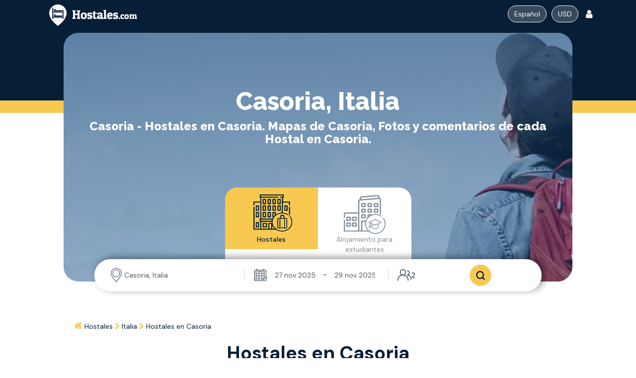

--- FILE ---
content_type: text/html; charset=UTF-8
request_url: https://www.hostales.com/Italia/Casoria
body_size: 15166
content:
<!DOCTYPE html>
<html lang="es-ES">

<head>
    <!-- meta tags -->
    <meta charset="UTF-8">
    <meta http-equiv="X-UA-Compatible" content="IE=8; IE=7; IE=10; IE=EDGE" />
        <meta http-equiv="Content-Language" content="es-ES" />
        <!-- title -->
    <title>Casoria | Albergues | Hostales.com ®</title>
        <meta property="og:title" content="Casoria | Albergues | Hostales.com ®" />
    <meta property="og:description" content="Casoria - Albergues en Casoria (Italia). Mapas de Casoria, fotos y reseñas de cada hostal en Casoria (Italia)." />
    
    <meta name="copyright" content="Hostales.com" />
    <meta name="keywords" content="reserva albergue, albergue  juvenil, albergues juveniles" />
    <meta name="description" content="Casoria - Albergues en Casoria (Italia). Mapas de Casoria, fotos y reseñas de cada hostal en Casoria (Italia)." />
    <meta name="viewport" content="width=device-width, initial-scale=1.0">
    <meta name="theme-color" content="#061e36" />
    <!-- ADD META DESCTIPTION -->

    <!-- hreflang tags start-->
    
    <!-- hreflang tags end -->
            <link href="https://www.hostales.com/Italia/Casoria" rel="canonical" />
    
    <script type="text/javascript" src="https://cdn.hostales.com/js/../static/js/combined_head.js?v=4" charset="UTF-8"></script>
<link type="text/css" rel="stylesheet" href="https://cdn.hostales.com/css/../static/css/combined_main.min.css" media="screen" />


    <!-- facebook meta tags -->
        <!-- fav and touch icons -->
    <link rel="shortcut icon" type="image/png" href="https://www.hostales.com/static/img/icons/favicon.png" />

    
    <script type="text/javascript">
        
        var globals = {};
        globals.date_format = 'd MM yyyy';
        globals.date_checkin = new Date(2025, 10, 27);
        globals.date_depart = new Date(2025, 10, 29);
        globals.number_nights = "2";
        globals.lang = "es";
        globals.calendar_locale = {
            "format": "d MM yyyy",
            "daysOfWeek": [
                'Do',
                'Lu',
                'Ma',
                'Mi',
                'Ju',
                'Vi',
                'S�',
            ],
            "monthNames": [
                'enero',
                'febrero',
                'marzo',
                'abril',
                'mayo',
                'junio',
                'julio',
                'agosto',
                'septiembre',
                'octubre',
                'noviembre',
                'diciembre'
            ],
            "firstDay": 0
        };
        var nocountryval = 'Seleccionar país';
        var nocityval = 'Seleccionar la ciudad';
        var cities = new Array();
        cities['Seleccionar país'] = ['Seleccionar país', new Array('Seleccionar la ciudad')];

        var csrf_value = '23c3c4d9b8190c1fb82bb8b29def19ec';
    </script>
    
    <link rel="preconnect" href="https://fonts.googleapis.com">
    <link rel="preconnect" href="https://fonts.gstatic.com" crossorigin>
    <link href="https://fonts.googleapis.com/css2?family=DM+Sans:wght@400;500;700&display=swap" rel="stylesheet">
    <link href="https://fonts.googleapis.com/icon?family=Material+Icons" rel="stylesheet">
    <link href="https://fonts.googleapis.com/css2?family=Raleway:wght@800&display=swap" rel="stylesheet">
    
    <style>
        .visibility-hidden {
            visibility: hidden !important;
        }

        .student_search_dates_text .startDate,
        .student_search_dates_text .endDate {
            height: 60px;
            line-height: 60px;
            white-space: nowrap;
            overflow: hidden;
            text-overflow: ellipsis;
        }

        #extranet_login {
            background: #091d35;
            box-sizing: border-box;
            border-radius: 40px;
        }

        #datepicker_range_set .daterangepicker .drp-calendar{
            max-width: 50% !important;
        }

        body {
            font-family: 'DM Sans', sans-serif;
        }

        h1, h2, h3, h4  {
            font-family: 'Raleway', sans-serif;
            font-weight: 700;
        }

        h5, h6 {
            font-family: 'DM Sans', sans-serif;
        }

        .hero_text h1 {
            
            font-size: 24px;
            margin: 0 auto;
            font-weight: bold;
            max-width: 80vw;
            padding: 0 10px 0 10px;
        }

        .hero_text h2 {
            font-size: 50px;
            width: 60%;
        }

        @media (max-width: 1650px) {

            .student_search_dates_text .startDate,
            .student_search_dates_text .endDate {
                width: 100px;
            }
        }

        @media (max-width: 1450px) {
            .search_guest_type_label {
                width: 40px;
                white-space: nowrap;
                overflow: hidden;
                text-overflow: ellipsis;

            }
        }
    </style>
    <link rel="stylesheet" href="https://cdn.hostales.com/static/css/utilities.min.css">
    <link rel="stylesheet" href="https://cdn.hostales.com/static/css/search_widget_v2.css">
</head>

<body>
    <div class="content">
        <!-- Cookies -->
                <!-- Login Message -->
        <div id="success_login_message" class="login-message" style="display: none;">
            <div class="alert-success forceCenter">
                <button onclick="close_login_message();" type="button" class="close">
                    <span aria-hidden="true">&times;</span>
                </button>
                <i class="fa fa-check-circle"></i> Estás conectado            </div>
        </div>

        <!-- Navigation -->
        <nav class="navbar main" >
            <div class="container">
                <div class="row flex-center">
                    <div class="col-md-3 flex-center">
                        <div class="navbar-header">
                                                        <a href="/" class="navbar-brand flex-center h-100" style="height: 70px;" title="- Más de 30,000 Hostales y Albergues baratos en línea">
                                                                    <img src="https://cdn.hostales.com/static/img/logo/Hostales.com.png" class="img-responsive" alt="Hostales.com Hostales en todo el mundo" style="min-width: 200px; max-width: 350px;"  />
                                                            </a>
                        </div>
                    </div>

                    <div class="col-md-7 flex-center py-10">
                                            </div>

                    <div class="col-md-2 flex-center" style="z-index: 15;">
                        <div>
                                                            <ul class="nav navbar-nav flex-center">


                                                                        <li class="lrg loc mr-5">
                                        <div class="btn-group cur">
                                            <button id="btn-language" type="button" class="btn dropdown-toggle" data-toggle="dropdown" aria-expanded="false" aria-label="Dropdown menu">
                                                <span class="text-capitalize">
                                                    español                                                </span>
                                                <!-- <i class="fa fa-caret-down"></i>  -->
                                            </button>
                                            <ul id="languageDropdownList" class="dropdown-menu scrollbar-1 currencyList " role="menu" style="max-height: 500px; max-width: 200px; p5">
            
        <li>
            <a style="color:#FFFFFF;" class="p-0 languageText text-white" title="Dorms.com"
            href="https://www.dorms.com/Italy/Casoria">
                English
            </a>
        </li>
        <li>
            <a style="color:#FFFFFF;" class="p-0 languageText" title="AubergesDeJeunesse.com"  href="https://www.aubergesdejeunesse.com/Italie/Casoria">
                Français
            </a>
        </li>
        <li>
            <a style="color:#FFFFFF;" class="p-0 languageText" title="de.Dorms.com" href="https://de.dorms.com/Italien/Casoria">
                Deutsch
            </a>
        </li>
        <li>
            <a style="color:#FFFFFF;" class="p-0 languageText" title="es.dorms.com" href="https://es.dorms.com/Italia/Casoria">
                Español
            </a>
        </li>
        <li>
            <a style="color:#FFFFFF;" class="p-0 languageText" title="br.Dorms.com" href="https://br.dorms.com/It%C3%A1lia/Casoria">
                Português (Brazil)
            </a>
        </li>
        <li>
            <a style="color:#FFFFFF;" class="p-0 languageText" title="pt.Dorms.com" href="https://pt.dorms.com/It%C3%A1lia/Casoria">
                Português
            </a>
        </li>
        <li>
            <a style="color:#FFFFFF;" class="p-0 languageText" title="OstelliDellaGioventu.com" href="https://www.ostellidellagioventu.com/Italia/Casoria">
                Italiano
            </a>
        </li>
        <li>
            <a style="color:#FFFFFF;" class="p-0 languageText" title="pl.Dorms.com" href="https://pl.dorms.com/W%C5%82ochy/Casoria">
                Polski
            </a>
        </li>
        <li>
            <a style="color:#FFFFFF;" class="p-0 languageText" title="cs.Dorms.com" href="https://cs.dorms.com/It%C3%A1lie/Casoria">
                český
            </a>
        </li>
        <li>
            <a style="color:#FFFFFF;" class="p-0 languageText" title="fi.Dorms.com" href="https://fi.dorms.com/Italia/Casoria">
                Suomalainen
            </a>
        </li>
        <li>
            <a style="color:#FFFFFF;" class="p-0 languageText" title="hu.Dorms.com" href="https://hu.dorms.com/Olaszorsz%C3%A1g/Casoria">
                Magyar
            </a>
        </li>
        <li>
            <a style="color:#FFFFFF;" class="p-0 languageText" title="cn.Dorms.com"  href="https://cn.dorms.com/%E6%84%8F%E5%A4%A7%E5%88%A9/%E5%8D%A1%E7%B4%A2%E9%87%8C%E4%BA%9A">
            搜索
            </a>
        </li>
        <li>
            <a style="color:#FFFFFF;" class="p-0 languageText" title="jp.Dorms.com"  href="https://jp.dorms.com/%E3%82%A4%E3%82%BF%E3%83%AA%E3%82%A2/%E3%82%AB%E3%82%BE%E3%83%BC%E3%83%AA%E3%82%A2">
                検索する
            </a>
        </li>
        <li>
            <a style="color:#FFFFFF;" class="p-0 languageText" title="kr.Dorms.com"  href="https://kr.dorms.com/%EC%9D%B4%ED%83%88%EB%A6%AC%EC%95%84/%EC%B9%B4%EC%86%8C%EB%A6%AC%EC%95%84">
                한국어
            </a>
        </li>
        <li>
            <a style="color:#FFFFFF;" class="p-0 languageText" title="ru.Dorms.com" href="https://ru.dorms.com/%D0%98%D1%82%D0%B0%D0%BB%D0%B8%D1%8F/%D0%9A%D0%B0%D0%B7%D0%BE%D1%80%D0%B8%D1%8F">
                Русский
            </a>
        </li>
    </ul>                                        </div>
                                    </li>
                                                                            <!-- currency -->
                                        <li class="lrg loc">
                                            <div class="btn-group cur">
                                                <button id="btn-currency" type="button" class="btn dropdown-toggle" data-toggle="dropdown" aria-expanded="false" aria-label="Dropdown menu">
                                                    USD                                                    <!-- <i  class="fa fa-caret-down"></i> -->
                                                </button>
                                                <ul class="dropdown-menu scrollbar-1 curencyList" role="menu" data-currenturl="https://www.hostales.com/Italia/Casoria">
    <li>
        <span class="currency_change" data-targetcurrency="EUR">
            <span class="currency-code">€</span>
            Euro        </span>
    </li>
                            
    <li>
        <span class="currency_change" data-targetcurrency="USD">
            <span class="currency-code">$</span>
            Dólar EE.UU.        </span>
    </li>
                            
    <li>
        <span class="currency_change" data-targetcurrency="GBP">
            <span class="currency-code">£</span>
            Libra Esterlina        </span>
    </li>
                            
    <li>
        <span class="currency_change" data-targetcurrency="CAD">
            <span class="currency-code">CAD</span>
            Dólar Canadiense        </span>
    </li>
                            
    <li>
        <span class="currency_change" data-targetcurrency="AUD">
            <span class="currency-code">A$</span>
            Dólar Australiano        </span>
    </li>
                            
    <li>
        <span class="currency_change" data-targetcurrency="THB">
            <span class="currency-code">THB</span>
            Baht tailandés        </span>
    </li>
                            
    <li>
        <span class="currency_change" data-targetcurrency="BDT">
            <span class="currency-code">BDT</span>
            Bangladesh Taka        </span>
    </li>
                            
    <li>
        <span class="currency_change" data-targetcurrency="BOB">
            <span class="currency-code">BOB</span>
            Boliviano        </span>
    </li>
                            
    <li>
        <span class="currency_change" data-targetcurrency="TZS">
            <span class="currency-code">TZS</span>
            Chelín de Tanzania        </span>
    </li>
                            
    <li>
        <span class="currency_change" data-targetcurrency="KES">
            <span class="currency-code">KES</span>
            Chelín keniano        </span>
    </li>
                            
    <li>
        <span class="currency_change" data-targetcurrency="DKK">
            <span class="currency-code">DKK</span>
            Corona Danesa        </span>
    </li>
                            
    <li>
        <span class="currency_change" data-targetcurrency="CZK">
            <span class="currency-code">CZK</span>
            Corona checa        </span>
    </li>
                            
    <li>
        <span class="currency_change" data-targetcurrency="EEK">
            <span class="currency-code">EEK</span>
            Corona estonia        </span>
    </li>
                            
    <li>
        <span class="currency_change" data-targetcurrency="SEK">
            <span class="currency-code">SEK</span>
            Corona sueca        </span>
    </li>
                            
    <li>
        <span class="currency_change" data-targetcurrency="NOK">
            <span class="currency-code">NOK</span>
            Coronas Noruegas        </span>
    </li>
                            
    <li>
        <span class="currency_change" data-targetcurrency="CRC">
            <span class="currency-code">CRC</span>
            Costa Rica Colón        </span>
    </li>
                            
    <li>
        <span class="currency_change" data-targetcurrency="KWD">
            <span class="currency-code">KWD</span>
            Dinar        </span>
    </li>
                            
    <li>
        <span class="currency_change" data-targetcurrency="DZD">
            <span class="currency-code">DZD</span>
            Dinar argelino        </span>
    </li>
                            
    <li>
        <span class="currency_change" data-targetcurrency="BHD">
            <span class="currency-code">BHD</span>
            Dinar de Bahrein        </span>
    </li>
                            
    <li>
        <span class="currency_change" data-targetcurrency="JOD">
            <span class="currency-code">JOD</span>
            Dinar jordano        </span>
    </li>
                            
    <li>
        <span class="currency_change" data-targetcurrency="TND">
            <span class="currency-code">TND</span>
            Dinar tunecino        </span>
    </li>
                            
    <li>
        <span class="currency_change" data-targetcurrency="AED">
            <span class="currency-code">AED</span>
            Dirham de EAU        </span>
    </li>
                            
    <li>
        <span class="currency_change" data-targetcurrency="MAD">
            <span class="currency-code">MAD</span>
            Dirham marroquí        </span>
    </li>
                            
    <li>
        <span class="currency_change" data-targetcurrency="VND">
            <span class="currency-code">VND</span>
            Dong vietnamita        </span>
    </li>
                            
    <li>
        <span class="currency_change" data-targetcurrency="BND">
            <span class="currency-code">BND</span>
            Dólar de Brunei        </span>
    </li>
                            
    <li>
        <span class="currency_change" data-targetcurrency="FJD">
            <span class="currency-code">FJD</span>
            Dólar de Fiji        </span>
    </li>
                            
    <li>
        <span class="currency_change" data-targetcurrency="HKD">
            <span class="currency-code">HKD</span>
            Dólar de Hong Kong        </span>
    </li>
                            
    <li>
        <span class="currency_change" data-targetcurrency="NAD">
            <span class="currency-code">NAD</span>
            Dólar de Namibia        </span>
    </li>
                            
    <li>
        <span class="currency_change" data-targetcurrency="NZD">
            <span class="currency-code">NZD</span>
            Dólar de Nueva Zelanda        </span>
    </li>
                            
    <li>
        <span class="currency_change" data-targetcurrency="SGD">
            <span class="currency-code">SGD</span>
            Dólar de Singapur        </span>
    </li>
                            
    <li>
        <span class="currency_change" data-targetcurrency="TWD">
            <span class="currency-code">TWD</span>
            Dólar de Taiwán        </span>
    </li>
                            
    <li>
        <span class="currency_change" data-targetcurrency="HUF">
            <span class="currency-code">HUF</span>
            Florín húngaro        </span>
    </li>
                            
    <li>
        <span class="currency_change" data-targetcurrency="XOF">
            <span class="currency-code">XOF</span>
            Franco CFA BCEAO         </span>
    </li>
                            
    <li>
        <span class="currency_change" data-targetcurrency="XAF">
            <span class="currency-code">XAF</span>
            Franco CFA BEAC        </span>
    </li>
                            
    <li>
        <span class="currency_change" data-targetcurrency="KMF">
            <span class="currency-code">KMF</span>
            Franco Comoras         </span>
    </li>
                            
    <li>
        <span class="currency_change" data-targetcurrency="CHF">
            <span class="currency-code">CHF</span>
            Franco Suizo        </span>
    </li>
                            
    <li>
        <span class="currency_change" data-targetcurrency="HNL">
            <span class="currency-code">HNL</span>
            Honduras Lempira        </span>
    </li>
                            
    <li>
        <span class="currency_change" data-targetcurrency="ISK">
            <span class="currency-code">ISK</span>
            Islandia Corona        </span>
    </li>
                            
    <li>
        <span class="currency_change" data-targetcurrency="KZT">
            <span class="currency-code">KZT</span>
            Kazajstán Tenge        </span>
    </li>
                            
    <li>
        <span class="currency_change" data-targetcurrency="PGK">
            <span class="currency-code">PGK</span>
            Kina Papua Nueva Guinea        </span>
    </li>
                            
    <li>
        <span class="currency_change" data-targetcurrency="LAK">
            <span class="currency-code">LAK</span>
            Lao Kip        </span>
    </li>
                            
    <li>
        <span class="currency_change" data-targetcurrency="ALL">
            <span class="currency-code">ALL</span>
            Lek albanés        </span>
    </li>
                            
    <li>
        <span class="currency_change" data-targetcurrency="EGP">
            <span class="currency-code">EGP</span>
            Libra egipcia        </span>
    </li>
                            
    <li>
        <span class="currency_change" data-targetcurrency="TRY">
            <span class="currency-code">TRY</span>
            Lira turca        </span>
    </li>
                            
    <li>
        <span class="currency_change" data-targetcurrency="MUR">
            <span class="currency-code">MUR</span>
            Mauricio Rupia        </span>
    </li>
                            
    <li>
        <span class="currency_change" data-targetcurrency="MRO">
            <span class="currency-code">MRO</span>
            Mauritania Ouguiya        </span>
    </li>
                            
    <li>
        <span class="currency_change" data-targetcurrency="MNT">
            <span class="currency-code">MNT</span>
            Mongolia Tugrik        </span>
    </li>
                            
    <li>
        <span class="currency_change" data-targetcurrency="PEN">
            <span class="currency-code">PEN</span>
            Nuevo Sol Peruano        </span>
    </li>
                            
    <li>
        <span class="currency_change" data-targetcurrency="ILS">
            <span class="currency-code">ILS</span>
            Nuevo shekel israelí        </span>
    </li>
                            
    <li>
        <span class="currency_change" data-targetcurrency="RON">
            <span class="currency-code">RON</span>
            Nuevos Lei rumanos        </span>
    </li>
                            
    <li>
        <span class="currency_change" data-targetcurrency="NIO">
            <span class="currency-code">NIO</span>
            Oro Córdoba nicaragüense        </span>
    </li>
                            
    <li>
        <span class="currency_change" data-targetcurrency="ARS">
            <span class="currency-code">ARS</span>
            Peso Argentino        </span>
    </li>
                            
    <li>
        <span class="currency_change" data-targetcurrency="CLP">
            <span class="currency-code">CLP</span>
            Peso Chileno        </span>
    </li>
                            
    <li>
        <span class="currency_change" data-targetcurrency="UYU">
            <span class="currency-code">UYU</span>
            Peso Uruguayo        </span>
    </li>
                            
    <li>
        <span class="currency_change" data-targetcurrency="COP">
            <span class="currency-code">COP</span>
            Peso colombiano        </span>
    </li>
                            
    <li>
        <span class="currency_change" data-targetcurrency="DOP">
            <span class="currency-code">DOP</span>
            Peso de la Rep Dominicana         </span>
    </li>
                            
    <li>
        <span class="currency_change" data-targetcurrency="PHP">
            <span class="currency-code">PHP</span>
            Peso filipino        </span>
    </li>
                            
    <li>
        <span class="currency_change" data-targetcurrency="MXN">
            <span class="currency-code">MXN</span>
            Peso mexicano        </span>
    </li>
                            
    <li>
        <span class="currency_change" data-targetcurrency="ZAR">
            <span class="currency-code">ZAR</span>
            Rand sudafricano        </span>
    </li>
                            
    <li>
        <span class="currency_change" data-targetcurrency="BRL">
            <span class="currency-code">R$</span>
            Real Brasileño        </span>
    </li>
                            
    <li>
        <span class="currency_change" data-targetcurrency="CNY">
            <span class="currency-code">CNY</span>
            Renminbi yuan chino        </span>
    </li>
                            
    <li>
        <span class="currency_change" data-targetcurrency="QAR">
            <span class="currency-code">QAR</span>
            Rial qatarí        </span>
    </li>
                            
    <li>
        <span class="currency_change" data-targetcurrency="SAR">
            <span class="currency-code">SAR</span>
            Rial saudí        </span>
    </li>
                            
    <li>
        <span class="currency_change" data-targetcurrency="KHR">
            <span class="currency-code">KHR</span>
            Riel Camboyano        </span>
    </li>
                            
    <li>
        <span class="currency_change" data-targetcurrency="MYR">
            <span class="currency-code">MYR</span>
            Ringgit de Malasia        </span>
    </li>
                            
    <li>
        <span class="currency_change" data-targetcurrency="RUB">
            <span class="currency-code">RUB</span>
            Rublo ruso        </span>
    </li>
                            
    <li>
        <span class="currency_change" data-targetcurrency="NPR">
            <span class="currency-code">NPR</span>
            Rupia de Nepal        </span>
    </li>
                            
    <li>
        <span class="currency_change" data-targetcurrency="LKR">
            <span class="currency-code">LKR</span>
            Rupia de Sri Lanka        </span>
    </li>
                            
    <li>
        <span class="currency_change" data-targetcurrency="INR">
            <span class="currency-code">INR</span>
            Rupia india        </span>
    </li>
                            
    <li>
        <span class="currency_change" data-targetcurrency="IDR">
            <span class="currency-code">IDR</span>
            Rupia indonesia        </span>
    </li>
                            
    <li>
        <span class="currency_change" data-targetcurrency="PKR">
            <span class="currency-code">PKR</span>
            Rupia paquistaní        </span>
    </li>
                            
    <li>
        <span class="currency_change" data-targetcurrency="WST">
            <span class="currency-code">WST</span>
            Samoa Tala        </span>
    </li>
                            
    <li>
        <span class="currency_change" data-targetcurrency="SZL">
            <span class="currency-code">SZL</span>
            Swazilandia Lilangeni        </span>
    </li>
                            
    <li>
        <span class="currency_change" data-targetcurrency="TOP">
            <span class="currency-code">TOP</span>
            Tonga Pa'anga        </span>
    </li>
                            
    <li>
        <span class="currency_change" data-targetcurrency="TTD">
            <span class="currency-code">TTD</span>
            Trinidad y Tobago Dólar        </span>
    </li>
                            
    <li>
        <span class="currency_change" data-targetcurrency="UAH">
            <span class="currency-code">UAH</span>
            Ucrania Hryvnia        </span>
    </li>
                            
    <li>
        <span class="currency_change" data-targetcurrency="UGX">
            <span class="currency-code">UGX</span>
            Uganda Shilling        </span>
    </li>
                            
    <li>
        <span class="currency_change" data-targetcurrency="VUV">
            <span class="currency-code">VUV</span>
            Vanuatu Vatu        </span>
    </li>
                            
    <li>
        <span class="currency_change" data-targetcurrency="KRW">
            <span class="currency-code">KRW</span>
            Won de Corea del Sur-        </span>
    </li>
                            
    <li>
        <span class="currency_change" data-targetcurrency="JPY">
            <span class="currency-code">JPY</span>
            Yen Japonés        </span>
    </li>
                            
    <li>
        <span class="currency_change" data-targetcurrency="PLN">
            <span class="currency-code">PLN</span>
            Zloty polaco        </span>
    </li>
                            
</ul>
                                            </div>

                                        </li>
                                                                        <!-- login button or user icon bello -->
                                                                            <!-- sign in -->
                                        <li class="lrg loc no-account">
                                                <div class="dropdown mega-dropdown">
    <a data-tabactive='login' href="javascript:void(0);" class="btn dropdown-toggle" style="text-decoration: none">
        <i class="fa fa-user" style="font-size: 19px;"></i>
    </a>
    <div class="dropdown-menu form_register mega-dropdown-menu">
        <ul id='header_login_tabs' class="nav nav-tabs" role="tablist">
            <li role="presentation" class="active"><a href="#signin" aria-controls="home" role="tab" data-toggle="tab"><i class="fa fa-sign-in"></i> Inicia sesión en tu cuenta existente</a></li>
            <li role="presentation"><a href="#signup" aria-controls="profile" role="tab" data-toggle="tab"><i class="fa fa-pencil-square-o"></i> Crear cuenta nueva</a></li>
        </ul>
        <!-- Tab panes -->
        <div class="tab-content">
            <div role="tabpanel" class="tab-pane active" id="signin">
                <h5>Conéctate a tu cuenta</h5>
                <span class="info">Bienvenido a la sección "<b>Mi Cuenta</b>". Desde aquí, puede acceder a sus reservas, sus comentarios, todos los contactos (correos electrónicos, números de teléfono ..) y su perfil de usuario.</span>
                                <div class="row socialLoginDD">
                                        <div class="col-sm-6">
                        <button type="button" id="facebook_login_button" class="btn btn-social btn-facebook " 
        onclick="social_facebook_login('reload');">
    <i class="fa fa-facebook"></i>
    Iniciar sesión con Facebook</button>
                    </div>
                    <div class="col-sm-6">
                            <div data-actiontype="reload" id="my-signin2"></div>
                    </div>
                </div>
                <div style="display: none;" class="alert alert-danger" role="alert" ></div>
                <div class="hr_Or">
                    <hr>
                    <span>O</span>
                </div>
                                <form action="https://www.hostales.com/conectar" role='form' onsubmit='return false;' method="post" accept-charset="utf-8"><div style="display:none">
<input type="hidden" name="csrf_token" value="23c3c4d9b8190c1fb82bb8b29def19ec" />
</div>                <div class="row">
                    <div class="col-md-6">
                        <div class="">
                            <input type="text" name="login" value="" id="ajax_login_email" maxlength="80" size="30" class="form-control" placeholder="Correo electrónico">
                        </div>
                    </div>
                    <div class="col-md-6">
                        <div class="">
                            <input data-target="/conectar"  type="password" name="password" value="" id="ajax_login_password" size="30" class="form-control" placeholder="Contraseña">
                        </div>
                    </div>
                </div>
                <div class="row">
                    <div class="col-md-6">
                        <div class="form-group">
                            <div class="group">
                                <input type="checkbox" id="rememberme">
                                <label for="rememberme">Mantente conectado</label>
                            </div>
                        </div>
                    </div>
                    <div class="col-md-6">
                        <div class="form-group">
                            <span class="text-danger help-block" style="display: none;"></span>
                            <a href="https://www.hostales.com/usuario/olvidó_su_contraseña">Cambiar contraseña</a>
                        </div>
                    </div>
                </div>
                <div class="row">
                    <div class="col-md-6">
                        <div class='ajax_login_form_error'></div>
                    </div>
                    <div class="col-md-6">
                        <button onclick="header_ajax_login();" class="btn btn-green">Acceso</button>
                    </div>
                </div>
                </form>            </div>
            <div role="tabpanel" class="tab-pane" id="signup">
                <h5>Crear una cuenta</h5>
                <form action="https://www.hostales.com/Italia/Casoria" class='form_register' name='form_register' role='form' onsubmit='return false;' method="post" accept-charset="utf-8"><div style="display:none">
<input type="hidden" name="csrf_token" value="23c3c4d9b8190c1fb82bb8b29def19ec" />
</div>                             
                <span class="info">Al crear una cuenta, serás capaz de guardar alojamientos  como favoritos, obtener acceso a tus reservas y valoraciones, además de muchos otros beneficios.</span>
                
                <div class="row">
                    <div class="col-md-6">
                        <div class="form-group">
                            <input type="text" value="" id="firstname" maxlength="80" size="30" class="form-control" placeholder="Nombre" name="first_name">
                            <span class="text-danger first_name_error help-block" style="display: none;"></span>
                        </div>
                    </div>
                    <div class="col-md-6">
                        <div class="form-group">
                            <input type="text" value="" id="lastname" maxlength="80" size="30" class="form-control" placeholder="Apellidos" name="last_name" >
                            <span class="text-danger last_name_error help-block" style="display: none;"></span>
                        </div>
                    </div>
                </div>
                <div class="row">
                    <div class="col-md-6">
                        <div class="form-group">
                            <input type="text" value="" id="email" maxlength="80" size="30" class="form-control" placeholder="E-mail" name="email" >
                            <span class="text-danger email_error help-block" style="display: none;"></span>
                        </div>
                    </div>
                </div>
                <div class="row">
                    <div class="col-md-6">
                        <div class="form-group">
                            <input type="password" value="" id="password" size="30" class="form-control" placeholder="Contraseña" name="password">
                            <span class="text-danger password_error help-block" style="display: none;"></span>
                        </div>
                    </div>
                    <div class="col-md-6">
                        <div class="form-group">
                            <input type="password" value="" id="confirm-password" size="30" class="form-control" placeholder="Confirmar su contraseña" name="confirm_password">
                            <span class="text-danger confirm_password_error help-block" style="display: none;"></span>
                        </div>
                    </div>
                </div>
                <div class="row">
                    <div class="col-md-6" style="height: 61px;">
                        <div style="transform:scale(0.64);-webkit-transform:scale(0.64);transform-origin:0 0;-webkit-transform-origin:0 0;">
                            <div class="g-recaptcha" data-sitekey="6LeFvAkTAAAAAOi5PFnmYivUB7u1SyJM8nBXT29c"></div>
            <script id="google_recaptcha_api_script" src="https://www.google.com/recaptcha/api.js?hl=es" async defer></script>                        </div>
                        <span class="text-danger captcha_error help-block" style="display: none;"></span>
                    </div>
                    <div class="col-md-6">
                        <button type="button" onclick="header_ajax_register(this)" class="btn btn-green">Regístrate</button>
                    </div>
                </div>
                </form>            </div>
        </div>
    </div>
</div>
                                            </li>
                                        
                                    
                                                                    </ul>
                                                    </div>
                        <!--/.nav-collapse -->
                    </div>
                </div>
            </div>
        </nav>




        <!-- Breadcrumbs -->
        <!-- Content -->
        <link rel="stylesheet" href="https://cdn.hostales.com/static/css/landing_page.min.css">
<link rel="stylesheet" type="text/css" href="https://cdn.hostales.com/static/slick/slick.css" />
<link rel="stylesheet" type="text/css" href="https://cdn.hostales.com/static/slick/slick-theme.css" />


<div class="hero_container">
    <div class="hero_bg"></div>
    <div class="hero_image_container" style="background-image: url('https://cdn.hostales.com/static/img/default/homepage/homepage_image.jpeg');">
        <div class="overlay"></div>
    </div>
    <div class="hero_content">
        <div class="hero_text">
                <h2>
                    Casoria, Italia                </h2>

            <h1>
                Casoria - Hostales en Casoria. Mapas de Casoria, Fotos y comentarios de cada Hostal en Casoria.            </h1>

        </div>
        <div class="hero_SearchWidget">
            <div id="propertyPageSearchWidget" class="closed_width">
                
<div class="d-flex flex-column align-items-center">
    <div class="tabs row" >
                    <button class="hostels-tab tab default col-md-6">
                <img src="https://cdn.hostales.com/images/HostelsIcon.svg" height="84" width="84" alt="hostel icon">
                <div>Hostales</div>
            </button>
            <span class="divider"></span>
            <button class="studentAccomodation-tab default tab col-md-6">
                <img src="https://cdn.hostales.com/images/StudentAccommodationIcon.svg" height="84" width="84" alt="student accomodation icon">
                <div>Alojamiento para estudiantes</div>
            </button>
            </div>
    <div class="searchbar row" >
        <div id="student_results_container" class="student_results_container" style="display:none; text-align:left; position: absolute; top: 105%; width: 97%;">
        </div>
        <div class="searchField locationField col-md-4" >
            <img src="https://cdn.hostales.com/images/pin_icon.svg" height="34" width="34" alt="location icon">
            <input type="text" style="width:100%; border:none;"
                   autocomplete="off"
                   data-hostelplaceholder="Ciudad o Propiedad"
                   data-studentplaceholder="Ciudad, Universidad o Propiedad"
                   class="student_search_suggestions form-control-plaintext"
                   value="Casoria, Italia"
                   id="student_search_suggestions"
                   name="student_search_suggestions"
                   placeholder="Ciudad, Universidad o Propiedad">

            <span class="suggestion_loader_new" style="display: none;"><i class="fa fa-circle-o-notch fa-spin"></i></span>
            <span class="find_student_location_preset" style="position:absolute;right:10px;top:13px;font-size:25px;">
                <!-- <i class="fa fa-crosshairs" aria-hidden="true"></i> -->
            </span>
            <div style="display:none; top:130%; position:absolute; background: #FFFFFF; z-index: 9" id="select_city_error" class="alert alert-danger animated flipInY" role="alert"> ¿Dónde quieres ir? </div>
        </div>
        <div class="searchField datesField col-md-5" style=" cursor:pointer; ">
            <img src="https://cdn.hostales.com/images/calendar_icon.svg"  height="34" width="34"  alt="calendarIcon icon">
            <div class="dates d-flex form-row">
                <input type="text" autocomplete="off"
                       value="27 nov 2025" class="col-md-6 form-control-plaintext" style="cursor: pointer; caret-color: transparent;" id="arrivalDate" aria-disabled="true" placeholder="Fecha de llegada" />
                <div class="inputSeparator">-</div>
                <input type="text" autocomplete="off"
                       value="29 nov 2025" class="col-md-6 form-control-plaintext" style="cursor: pointer; caret-color: transparent;" id="departureDate" aria-disabled="true" placeholder="Fecha de partida" />
                <div id="student_dates_container" class="student_dates_container" style="display:none; top: 230%; right: -30%; position:absolute; z-index: 15; background:white; border-radius: 30px;">
                    <div class="how-long d-flex flex-column align-items-center">
                        <button style="position: absolute;" id="close_me" class="close pull-right btn btn-mini btn-link"><i class="fa fa-close"></i></button>

                        <div class="top-part flex preSelectedStayType">
                            <p>¿Cuánto tiempo te vas a quedar?</p>
                        </div>
                        <div class="stay-options d-flex align-items-center preSelectedStayType">
                            <div class="stay-box student_dates_labels label_daily_calendar">1 noche o más</div>
                            <div class="stay-box student_dates_labels label_monthly_calendar">1 mes o más</div>
                        </div>



                        <div class="calendar-range-container" style="height:300px;display:none;">
                            <input type="hidden" name="daterange_selection" value="" id="daterange_selection" />
                            <div id="datepicker_range_set" style="position: relative; width: 100%; width: 493px; right: 10px;">

                            </div>
                        </div>
                                                <div class="month-range-container" style="display: none;">
                            <div id="datepicker_range_set_months" style="width: 100%;">
                                <div class="daterangepicker ltr show-calendar openscenter d-flex" id="datePickerCustom" style="right: auto; left: -45px; padding-top: 15px;">
                                    <div class="ranges"></div>
                                    <div class="drp-calendar-monthly left">
                                        <div class="calendar-table">
                                            <table class="table-condensed">
                                                <thead>
                                                    <tr>
                                                        <th colspan="3" class="month" style="font-size: 1.4em;">2025</th>
                                                    </tr>
                                                </thead>
                                                <tbody>
                                                    <tr><td class="ends"> <label class="strikethrough_month"><s>enero</s></label> </td><td class="ends"> <label class="strikethrough_month"><s>febrero</s></label> </td><td class="ends"> <label class="strikethrough_month"><s>marzo</s></label> </td></tr><tr><td class="ends"> <label class="strikethrough_month"><s>abril</s></label> </td><td class="ends"> <label class="strikethrough_month"><s>mayo</s></label> </td><td class="ends"> <label class="strikethrough_month"><s>junio</s></label> </td></tr><tr><td class="ends"> <label class="strikethrough_month"><s>julio</s></label> </td><td class="ends"> <label class="strikethrough_month"><s>agosto</s></label> </td><td class="ends"> <label class="strikethrough_month"><s>septiembre</s></label> </td></tr><tr><td class="ends"> <label class="strikethrough_month"><s>octubre</s></label> </td><td class="ends"> <label data-monthorder="1" data-month="2025-11" class="student_months_labels">noviembre</label> </td><td class="ends"> <label data-monthorder="2" data-month="2025-12" class="student_months_labels">diciembre</label> </td></tr>
                                                </tbody>
                                            </table>
                                        </div>
                                    </div>
                                    <div class="drp-calendar-monthly right">
                                        <div class="calendar-table">
                                            <table class="table-condensed">
                                                <thead>
                                                    <tr>
                                                        <th colspan="3" class="month" style="font-size: 1.4em;">2026</th>
                                                    </tr>
                                                </thead>
                                                <tbody>
                                                    <tr><td class="ends"> <label data-monthorder="3" data-month="2026-01" class="student_months_labels">enero</label> </td><td class="ends"> <label data-monthorder="4" data-month="2026-02" class="student_months_labels">febrero</label> </td><td class="ends"> <label data-monthorder="5" data-month="2026-03" class="student_months_labels">marzo</label> </td></tr><tr><td class="ends"> <label data-monthorder="6" data-month="2026-04" class="student_months_labels">abril</label> </td><td class="ends"> <label data-monthorder="7" data-month="2026-05" class="student_months_labels">mayo</label> </td><td class="ends"> <label data-monthorder="8" data-month="2026-06" class="student_months_labels">junio</label> </td></tr><tr><td class="ends"> <label data-monthorder="9" data-month="2026-07" class="student_months_labels">julio</label> </td><td class="ends"> <label data-monthorder="10" data-month="2026-08" class="student_months_labels">agosto</label> </td><td class="ends"> <label data-monthorder="11" data-month="2026-09" class="student_months_labels">septiembre</label> </td></tr><tr><td class="ends"> <label data-monthorder="12" data-month="2026-10" class="student_months_labels">octubre</label> </td><td class="ends"> <label data-monthorder="13" data-month="2026-11" class="student_months_labels">noviembre</label> </td><td class="ends"> <label data-monthorder="14" data-month="2026-12" class="student_months_labels">diciembre</label> </td></tr>                                                </tbody>
                                            </table>
                                        </div>
                                    </div>
                                </div>
                            </div>
                        </div>
                    </div>
                </div>
            </div>
        </div>
        <div class="searchField guestsField col-md-2"  id="guest-type">
            <img src="https://cdn.hostales.com/images/guest_icon.svg"  height="34" width="34"  alt="location icon" style=" cursor:pointer; ">
            <div class="d-flex align-items-center">
                <div class="guest-number guest-num-init"></div>
                <button id="show-guest-type" style=""></button>
            </div>
            <div class="guest-amount-container" id="show-guestAmount" style="display:none; width: 180px;">
                <button class="calculate minus-circle">
                    <img src="https://cdn.hostales.com/images/minus-circle.png" height="34" width="34" alt="minus">
                </button>
                <div class=" d-flex">
                    <div class="guest-number px-1"></div>
                    <div class="guest-text" style="padding-left: 6px;"></div>
                </div>

                <button class="calculate plus-circle">
                    <img src="https://cdn.hostales.com/images/plus-circle.png" height="34" width="34" alt="plus">
                </button>
                <button class="fa fa-close close close-btn closeGuests" style="right: 5%;">
                </button>
            </div>
        </div>
        <button class="col-md-1" id="search-btn" style="padding-right: 10px;">
            <img src="https://cdn.hostales.com/images/searchIcon.svg"  height="43" width="43"  class="searchIcon" alt="" style="width: 50px; cursor:pointer; float: right;">
        </button>
    </div>
</div>
<input type="hidden" id="pinned_pid" name="pinned_pid" value="" />
<input type="hidden" id="custom-type" name="custom-type" value="1" />
<input type="hidden" id="custom-url" name="custom-url" value="" />

<script type="text/javascript">

    var lang = 'es';
    var search_suggest_default_fields = {};
    
        search_suggest_default_fields.location = 'https://www.hostales.com/Italia/Casoria';
                var preselected = 'closed_calendar';
        var open_option = 'daily';
    ;


            var departureDate = '2025-11-29';
                search_suggest_default_fields.checkin_type = 'day';
        search_suggest_default_fields.arrival = '2025-11-27';
    search_suggest_default_fields.departure = '2025-11-29';
    search_suggest_default_fields.guests = '2';
    search_suggest_default_fields.initiate_calendar = false;
            search_suggest_default_fields.initiate_calendar = true;
    
    
    
    </script>
<script>
    $(document).ready(function() {

        if (typeof numGuests != 'undefined') {
            $('.guest-number').text(numGuests);
        }

        //if searchbar is not IN header
        if (!$('.studentAccomodation-tab').is(':visible')) {
            //get how many nights
            difArr = new Date(arrivalDate);
            difDep = new Date(departureDate);
            var diff = new Date(difDep - difArr);
            daysDiff = diff / 1000 / 60 / 60 / 24;

            splitArrival = arrivalDate.split('-');
            splitDepart = departureDate.split('-');

            var date1 = new Date(splitArrival[0], parseInt(splitArrival[1]) - 1, splitArrival[2]);
            var date2 = new Date(splitDepart[0], parseInt(splitDepart[1]) - 1, splitDepart[2]);

            var shortMonth1 = date1.toLocaleString(lang, {
                month: 'short'
            });
            var shortMonth2 = date2.toLocaleString(lang, {
                month: 'short'
            });
            if (daysDiff > 30) {
                $('#arrivalDate').val(shortMonth1 + ' ' + splitArrival[0]);
                $('#departureDate').val(shortMonth2 + ' ' + splitDepart[0]);
                if (numGuests == 1) {
                    $('#show-guest-type').text('Estudiante');
                    $('.guest-text').text('Estudiante');
                } else {
                    $('#show-guest-type').text('Estudiantes');
                    $('.guest-text').text('Estudiantes');
                }
            } else {
                //if short stay, show full date.
                var shortMonth1 = date1.toLocaleString(lang, {
                    month: 'short'
                });
                var shortMonth2 = date2.toLocaleString(lang, {
                    month: 'short'
                });
                $('#arrivalDate').val(splitArrival[2] + ' ' + shortMonth1 + ' ' + splitArrival[0]);
                $('#departureDate').val(splitDepart[2] + ' ' + shortMonth2 + ' ' + splitDepart[0]);
                if (numGuests == 1) {
                    $('#show-guest-type').text('Huésped');
                    $('.guest-text').text('Huésped');
                } else {
                    $('#show-guest-type').text('Huéspedes');
                    $('.guest-text').text('Huéspedes');
                }
            }
            //student accommodation is defined with stay longer than 30 nights. This is not in .js file only 'cause of parse issue and rush :)
            if (numberNights > 30) {
                $('.calendar-range-container').hide();
                $('.month-range-container').show();
                $('.label_monthly_calendar').addClass('active');
                var startString = splitArrival[0] + '-' + splitArrival[1];
                var endString = splitDepart[0] + '-' + splitDepart[1];
                highlightChosenMonths(startString, endString);
            } else {
                $('.calendar-range-container').show();
                $('.month-range-container').hide();
                $('.label_daily_calendar').addClass('active');
            }
        } else if (preselected == 'preselected' || preselected == 'closed_calendar' ) {
            $('#show-guest-type').css('display', 'block');
            $('#show-guestAmount').css('display', 'none')
            $('.guestsField').css("cursor:pointer;");
            $('.tab-selected').removeClass('tab-selected');


            $('.preSelectedStayType').css('display', 'none');

            $('.locationField').removeClass('col-md-6').addClass('col-md-5');
            $('.datesField').removeClass('col-md-5').addClass('col-md-4');
            $("#guest-type").removeClass('col-md-1').addClass('col-md-2');
            $('#search-btn').addClass('col-md-1');


            if (open_option == 'daily') {
                $('.guest-number').text('2');
                $('.preSelectedStayType').hide();

                $('.hostels-tab').addClass('tab-selected left-tab-selected');

                if ($('.guest-num-init').text() == '1') {
                    $('#show-guest-type').html($('#guest').val()).css('opacity', '0.6');
                    $('.guest-text').text($('#guest').val())
                } else {
                    $('.guest-text').text($('#guests').val())
                    $('#show-guest-type').html($('#guests').val()).css('opacity', '0.6');
                }

                $('.student_search_suggestions').attr('placeholder', '¿Dónde quieres ir?')

            } else if (open_option == 'monthly') {
                $('.guest-number').text('1');
                $('.preSelectedStayType').hide();
                $('.studentAccomodation-tab').addClass('tab-selected left-tab-selected');

                if ($('.guest-num-init').text() == '1') {
                    $('#show-guest-type').html($('#student').val()).css('opacity', '0.6')
                    $('.guest-text').text($('#student').val())
                } else {
                    $('#show-guest-type').html($('#students').val()).css('opacity', '0.6')
                    $('.guest-text').text($('#students').val())
                }


                $('#guest-input').attr("placeholder", "Students");
                $('.student_search_suggestions').attr('placeholder', 'Ciudad, Universidad o Propiedad')
            }
        }
        $('#startNewSearch').click(function() {
            $('#propertyPageSearchWidget').toggleClass('hiddenSearchWidget');
        })

        



    });

    function highlightChosenMonths(startString, endString) {
        //add class active in ordfer to make it orange each month of the stay.
        var startAdding = false;
        var stopAdding = true;
        $('#datepicker_range_set_months').find('.student_months_labels').each(function() {
            if ($(this).attr('data-month') == startString) {
                startAdding = true;
            }
            if (startAdding && stopAdding) {
                $(this).addClass('active');
            }
            if ($(this).attr('data-month') == endString) {
                stopAdding = false;
            }
        });
    }
</script>
            </div>
        </div>
    </div>
</div>


<div class="container-fluid">

            <div class="row  d-flex justify-content-center" style="margin-top:20px">
            <div id="" class="breadcrumbs col-md-10">
                <div class="row">
                    <div class="col-md-12">
                        <span itemscope itemtype="http://schema.org/BreadcrumbList">
                                                            <span itemprop="itemListElement" itemscope itemtype="http://schema.org/ListItem">
                                    <a class="color-black-theme" itemprop="item" aria-label="Home" href="https://www.hostales.com/" aria-label="Return Home" title="Hostales.com">
                                                                                    <span><i class='fa fa-home'></i></span>
                                            <span class="color-theme-black" style="display:none;" itemprop="name">Hostales.com</span>
                                        
                                    </a>
                                                                        <meta itemprop="position" content="1" />
                                </span>
                                                            <span itemprop="itemListElement" itemscope itemtype="http://schema.org/ListItem">
                                    <a class="color-black-theme" itemprop="item" aria-label="Home" href="https://www.hostales.com/hostales" aria-label="Return Home" title="Hostales">
                                                                                    <span itemprop="name">Hostales</span>
                                        
                                    </a>
                                                                            <i class="fa fa-chevron-right text-warning"></i>
                                                                        <meta itemprop="position" content="2" />
                                </span>
                                                            <span itemprop="itemListElement" itemscope itemtype="http://schema.org/ListItem">
                                    <a class="color-black-theme" itemprop="item" aria-label="Home" href="https://www.hostales.com/Europa/Italia" aria-label="Return Home" title="Italia">
                                                                                    <span itemprop="name">Italia</span>
                                        
                                    </a>
                                                                            <i class="fa fa-chevron-right text-warning"></i>
                                                                        <meta itemprop="position" content="3" />
                                </span>
                                                            <span itemprop="itemListElement" itemscope itemtype="http://schema.org/ListItem">
                                    <a class="color-black-theme" itemprop="item" aria-label="Home" href="https://www.hostales.com/Italia/Casoria" aria-label="Return Home" title="Hostales en Casoria">
                                                                                    <span itemprop="name">Hostales en Casoria</span>
                                        
                                    </a>
                                                                        <meta itemprop="position" content="4" />
                                </span>
                                                    </span>

                    </div>
                </div>
            </div>
        </div>
        <!-- breadcrumbs end -->


    <div class="content gradient">
        <div>
            <div class="row container">
                <div class="main_header">
                    Hostales en Casoria                </div>

                <div>
                    <p style="margin:5rem auto; text-align:center;">¿Buscas un Hostal, un hostal, un hotel barato, un apartamento, B & B o un pensión en <strong>Casoria</strong>?No busque más,  en <strong>Casoria</strong>, Hostales.com tiene las mejores ofertas. Como miles de personas lo hacen a diario, reserve con nosotros en <strong>Casoria</strong> su hostal a los mejores precios. Donde busque, sea en el centro de la ciudad, tiendas, zona turística, cerca del bus, de la estación del tren, del aeropuerto, en los distritos universitarios o rurales de <strong>Casoria</strong>, usted encontrará un hostal adecuado y barato.                    </p>
                </div>

            </div>
        </div>
   </div>
    <div class="row container">
        <div class="main_header">
            Las mejores ofertas en Casoria        </div>
    </div>

            <div class="row container margin_top_7">
            <div class="col-md-12">
                <div>
                    <div class="popup_filter_box amenity_hostel_box_click h-100">
                        <img class="filter_image" height="160" width="130" loading="lazy" src="https://cdn.hostales.com/static/img/city_filters/new/free_breakfast.svg">
                        <div class="filter_box_description">
                            <span>
                                Hostales con desayuno gratis en Casoria                            </span>
                        </div>
                    </div>

                    <div class="popup_filter_box amenity_hostel_box_click h-100">
                        <img class="filter_image" height="160" width="130" loading="lazy" src="https://cdn.hostales.com/static/img/city_filters/new/free_cancellation.svg">
                        <div class="filter_box_description">
                            <span>
                                Hostales con cancelación gratuita en Casoria                            </span>
                        </div>
                    </div>

                    <div class="popup_filter_box amenity_hostel_box_click h-100">
                        <img class="filter_image" height="160" width="130" loading="lazy" src="https://cdn.hostales.com/static/img/city_filters/new/free_wifi.svg">
                        <div class="filter_box_description">
                            <span>
                                Hostales con wifi gratis en Casoria                            </span>
                        </div>
                    </div>

                </div>
            </div>
        </div>
    
    <!-- city info heading end -->
    <div class="row d-flex justify-content-center w-100">
        <div class="col-lg-10">
            <!-- data structure start -->
                        <!-- data structure end -->
                    </div>
    </div>
</div>
<!-- </div> -->
    <div class="container-fluid">
        <div class="row d-flex justify-content-center my-40">
            <!-- backpackers start -->
            <div class="col-lg-10">
                <!--  -->
                    <div class="row">
        <div class="col-sm-12 hmProp pl-0 margin_top_7">
            <div class="recentViewed text-center">
                <h4>Albergues para mochileros en Casoria</h4>
                <div class="row" style="margin:0" >
                                            <div class="col-md-3">
                            <div class="propertyDiv bg-white p-5 border-radius-10">
                                                                        <a href="https://www.hostales.com/Hotel-barato/City-Hotel/BK242357" class="color-black-theme" title="City Hotel">
                                        <div class="propertyCard" style="background-image: url(https://q-xx.bstatic.com/xdata/images/hotel/max500/56035506.jpg?k=7db84ace9bd28ecaca8cd637a342538d2de887daeed60be4a92bfd411483e207&o=)">
                                        </div>
                                    </a>
                                    <div class="title pt-5 pb-5 d-flex justify-center">
                                        <div class="text-center w-100">
                                            <a href="https://www.hostales.com/Hotel-barato/City-Hotel/BK242357" class="color-black-theme" title="City Hotel">
                                            City Hotel                                            </a>
                                        </div>
                                    </div>
                                                                </div>
                        </div>
                                            <div class="col-md-3">
                            <div class="propertyDiv bg-white p-5 border-radius-10">
                                                                        <a href="https://www.hostales.com/Hotel-barato/Hotel-Blanc/BK282299" class="color-black-theme" title="Hotel Blanc">
                                        <div class="propertyCard" style="background-image: url(https://q-xx.bstatic.com/xdata/images/hotel/max500/3641951.jpg?k=dad6b9978160525bd0d8416623794a37697bd192eb2f105df3e1a07a5d56819e&o=)">
                                        </div>
                                    </a>
                                    <div class="title pt-5 pb-5 d-flex justify-center">
                                        <div class="text-center w-100">
                                            <a href="https://www.hostales.com/Hotel-barato/Hotel-Blanc/BK282299" class="color-black-theme" title="Hotel Blanc">
                                            Hotel Blanc                                            </a>
                                        </div>
                                    </div>
                                                                </div>
                        </div>
                                            <div class="col-md-3">
                            <div class="propertyDiv bg-white p-5 border-radius-10">
                                                                        <a href="https://www.hostales.com/Hotel-barato/Hotel-Fly/BK302653" class="color-black-theme" title="Hotel Fly">
                                        <div class="propertyCard" style="background-image: url(https://q-xx.bstatic.com/xdata/images/hotel/max500/4289888.jpg?k=9e01f1e0002b3f8fddaf18d70b95c00f46266fb73c536611d373b4b738a635d4&o=)">
                                        </div>
                                    </a>
                                    <div class="title pt-5 pb-5 d-flex justify-center">
                                        <div class="text-center w-100">
                                            <a href="https://www.hostales.com/Hotel-barato/Hotel-Fly/BK302653" class="color-black-theme" title="Hotel Fly">
                                            Hotel Fly                                            </a>
                                        </div>
                                    </div>
                                                                </div>
                        </div>
                                            <div class="col-md-3">
                            <div class="propertyDiv bg-white p-5 border-radius-10">
                                                                        <a href="https://www.hostales.com/Hotel-barato/Hotel-Sannita/BK311222" class="color-black-theme" title="Hotel Sannita">
                                        <div class="propertyCard" style="background-image: url(https://q-xx.bstatic.com/xdata/images/hotel/max500/488637675.jpg?k=d10860a888731f168e9d367811419d1b645710415d4d4acd0ba2b0ae76e7fd30&o=)">
                                        </div>
                                    </a>
                                    <div class="title pt-5 pb-5 d-flex justify-center">
                                        <div class="text-center w-100">
                                            <a href="https://www.hostales.com/Hotel-barato/Hotel-Sannita/BK311222" class="color-black-theme" title="Hotel Sannita">
                                            Hotel Sannita                                            </a>
                                        </div>
                                    </div>
                                                                </div>
                        </div>
                                    </div>
                <div class="row">
                    <div class="col-md-12 d-flex justify-content-center amenity_hostel_box_click align-items-center mt-20">
                        <a href="#"
                           title="Buscar más"
                           class="btn btn_main_yellow">Buscar más</a>
                    </div>
                </div>
            </div>
        </div>
    </div>

<style>
    .propertyDiv{
        height:220px;
    }
</style>

            </div>
            <!-- backpackers end -->
        </div>
    </div>


<div class="container margin_top_7">
    <div class="row group_booking_container">
        <div class="col-md-6">
            <div class="group_text">
                <h4>
                                        <a href="http://www.hostales.com/group/Italia/Casoria">Reserva de Grupo</a>
                </h4>
                <div>
                    <p>
                        Somos especialistas Reservas de Grupo.                        <br />
                        <strong>Hasta 500 personas por reserva!</strong>
                    </p>
                    <p>
                        Si estás buscando un alojamiento para estudiantes o un hostal para tu grupo, estamos aquí para ayudarte.                    </p>
                </div>
                <a href="http://www.hostales.com/group/Italia/Casoria" class="btn btn_main_yellow">
                    Averigua más                </a>
            </div>
        </div>

        <div class="col-md-6" style="padding-right: 0px;">
            <img src="https://cdn.hostales.com/static/img/new_group_booking.png" class="groupImg" loading="lazy"  width="550" height="370" />
        </div>
    </div>
</div>

<!-- reviews and city_center section start -->
<div class="container-fluid">
    <div class="row d-flex justify-content-center w-100 my-40">
        <div class="col-lg-10">

                <!-- reviews started -->
                <div class="row">
                    <div class="col-md-12">
                        
                    </div>
                </div>
                <!-- reviews finished -->
                    </div>
    </div>
    <!-- reviews start -->
</div>
<!-- reviews and city_center section end -->



    <div class="row register_now_box container">
        <div class="col-md-6 flex align-items-start">
            <h2>Propietarios y administradores de propiedades</h2>
            <h4>Registre ahora su propiedad en nuestra nueva Extranet</h4>
            <a style="margin-left:0" title="Registra tu propiedad" href="https://www.hostales.com/Registro_hostales" class="btn btn_main_yellow">
                Registra tu propiedad            </a>
        </div>
        <div class="col-md-6" style="padding-right: 0px;">
            <img src="https://cdn.hostales.com/static/img/dorms_extranet_logo.svg"  loading="lazy" style="width: 100%;" width="515" height="135" />
        </div>
    </div>

<!-- rest -->
<div class="row d-flex justify-content-center w-100">
    <div class="col-lg-10">
        <!-- City Guide start -->
                <!-- end City Guide Menu -->

            </div>
</div>
<!-- rest end -->
</div>
</div>

<script type="text/javascript">
        
    
    $(document).ready(function() {
        $(".see_info_and_prices_button").click(function() {
            $('html, body').stop().animate({
                'scrollTop': 0
            }, 800, 'swing');
        });
    });
</script>


<style>

    .filter_box_description{
        color: #061E36;
    }

</style>

<script type="text/javascript" src="https://cdn.hostales.com/static/slick/slick.js"></script>
<script>
    $(document).ready(function() {
        $('.sliderRelative').slick({
            dots: true,
            infinite: true,
            speed: 300,
            slidesToShow: 1,
            // centerMode: true,
            variableWidth: true,
            prevArrow: '<button class="slide-arrow prev-arrow"><</button>',
            nextArrow: '<button class="slide-arrow next-arrow">></button>',
        })
        $('.sectionClick').click(function() {
            document.getElementById(`city_guide_section_view`).scrollIntoView({
                behavior: "smooth"
            });
        })

        $(".amenity_hostel_box_click").click(function(){

            $('html, body').stop().animate({'scrollTop': 0}, 500, 'swing');
            $(".hostels-tab").click();
            setTimeout(function() {
                $("#student_dates_container").show();
            }, 500);


        });

        $(".amenity_student_box_click").click(function(){

            $('html, body').stop().animate({'scrollTop': 0}, 500, 'swing');
            $(".studentAccomodation-tab").click();
            setTimeout(function() {
                $("#student_dates_container").show();
            }, 500);

        });

    });
</script>    </div>

        <!-- Footer -->
    <footer class="footer">
        <div class="siteMap ">
            <div class="container">
                <div class="row">
                    <div class="col-md-4">
                        <h4>Destinos</h4>
                        <ul class="footDestination">
                            <li><a title="Hostales en Amsterdam" href="https://www.hostales.com/Países+Bajos/Amsterdam">Amsterdam</a></li>
    <li><a title="Hostales en Atenas" href="https://www.hostales.com/Grecia/Atenas">Atenas</a></li>
    <li><a title="Hostales en Barcelona" href="https://www.hostales.com/España/Barcelona">Barcelona</a></li>
    <li><a title="Hostales en Berlín" href="https://www.hostales.com/Alemania/Berlín">Berlín</a></li>
    <li><a title="Hostales en Bruselas" href="https://www.hostales.com/Bélgica/Bruselas">Bruselas</a></li>
    <li><a title="Hostales en Budapest" href="https://www.hostales.com/Hungría/Budapest">Budapest</a></li>
    <li><a title="Hostales en Dublín" href="https://www.hostales.com/Irlanda/Dublín">Dublín</a></li>
    <li><a title="Hostales en Florencia" href="https://www.hostales.com/Italia/Florencia">Florencia</a></li>
    <li><a title="Hostales en Lisboa" href="https://www.hostales.com/Portugal/Lisboa">Lisboa</a></li>
    <li><a title="Hostales en Londres" href="https://www.hostales.com/Inglaterra/Londres">Londres</a></li>
    <li><a title="Hostales en Madrid" href="https://www.hostales.com/España/Madrid">Madrid</a></li>
    <li><a title="Hostales en Milán" href="https://www.hostales.com/Italia/Milán">Milán</a></li>
    <li><a title="Hostales en Munich" href="https://www.hostales.com/Alemania/Munich">Munich</a></li>
    <li><a title="Hostales en Nueva York" href="https://www.hostales.com/Estados+Unidos/Nueva+York">Nueva York</a></li>
    <li><a title="Hostales en Niza" href="https://www.hostales.com/Francia/Niza">Niza</a></li>
    <li><a title="Hostales en París" href="https://www.hostales.com/Francia/París">París</a></li>
    <li><a title="Hostales en Praga" href="https://www.hostales.com/República+Checa/Praga">Praga</a></li>
    <li><a title="Hostales en Roma" href="https://www.hostales.com/Italia/Roma">Roma</a></li>
    <li><a title="Hostales en Estocolmo" href="https://www.hostales.com/Suecia/Estocolmo">Estocolmo</a></li>
    <li><a title="Hostales en Venecia" href="https://www.hostales.com/Italia/Venecia">Venecia</a></li>
    <li><a title="Hostales en Viena" href="https://www.hostales.com/Austria/Viena">Viena</a></li>
                            </ul>
                    </div>

                    <div class="col-md-2">
                        <h4>Navegación</h4>
                        <ul>
                            <li>
                                <a title="Página principal" href="/">
                                    <i class="fa fa-angle-right"></i>
                                    Página principal</a>
                            </li>

                            <li style="display: none;">
                                <a title="Hostales Baratos" class="" href="https://www.hostales.com/hostales">
                                    <i class="fa fa-angle-right"></i>
                                    Hostales Baratos                                </a>
                            </li>
                                                                                        <li>
                                    <a title="Reservas para grupos" href="http://www.hostales.com/group" class="group-reserve>">
                                        <i class="fa fa-angle-right"></i>
                                        Grupos de 10 +                                    </a>
                                </li>
                                                                                            
                                                                                                                                                                            <li>
                                    <a title="Blog para Mochileros" href="https://www.hostales.com/Hostal-blog">
                                        <i class="fa fa-angle-right"></i>
                                        Blog para Mochileros                                    </a>
                                </li>
                                                                                        
                            

                                                                                                                    <li>
                                    <a title="Registra tu propiedad" href="https://www.hostales.com/Registro_hostales">
                                        <i class="fa fa-angle-right"></i>
                                        Registra tu propiedad                                    </a>
                                </li>
                                                            <li>
                                <i class="fa fa-angle-right" style="font-weight: 400; color: #2b8dc6;"></i>
                                <a title="Extranet" href="https://www.dorms.com/extranet" class="extranetGradient">
                                    Extranet
                                </a>
                            </li>
                        </ul>
                    </div>


                    <div class="col-md-2">
                        <h4>Información</h4>
                        <ul>
                            <li>
                                <a title="Ayuda / FAQ Preguntas frecuentes / Consultas" target="_blank" href="http://ayuda.hostales.com/">
                                    <i class="fa fa-angle-right"></i>
                                    Ayuda / FAQ Preguntas frecuentes / Consultas                                </a>
                            </li>
                            <li>
                                <a href="http://www.hostales.com/info/terminos-condiciones/">
                                    <i class="fa fa-angle-right"></i>
                                    Condiciones                                </a>
                            </li>
                            <li>
                                <a title="Confidencialidad" href="http://www.hostales.com/info/acta-de-confidencialidad/">
                                    <i class="fa fa-angle-right"></i>
                                    Confidencialidad                                </a>
                            </li>
                                                    </ul>
                    </div>

                    <div class="col-md-4">
                                                        <h4>
                                        <a href="https://www.hostales.com/hostal-movil-apps">
                                            Descarga la aplicación gratuita                                        </a>
                                    </h4>
                                    <a href="https://itunes.apple.com/es/app/dorms-com-hostels/id1190536834?mt=8">
                                        <img src="https://cdn.hostales.com/static/img/apppage/appstore.png" alt="Descarga la aplicación gratuita">
                                    </a>
                                    <a href="https://play.google.com/store/apps/details?id=com.dorms.app&hl=es">
                                        <img src="https://cdn.hostales.com/static/img/apppage/googleplay.png" alt="Descarga la aplicación gratuita">
                                    </a>
                                
                    </div>




                </div>
            </div>
        </div>
        <div class="copyRight">
            <div class="container">
                <p>
                    Derechos reservados. Hostales.com ® ofrecemos reservas de última hora en hostales de todo el mundo. Usted puede encontrar Hostales en París; Hostales en Londres, Hostales en Barcelona, Hostales en Nueva York, Hostales en Roma, Hostales en Ámsterdam, Hostales en Dublín, Hostales en Madrid y Hostales en Praga.. También proporcionamos información de última hora, guías y comentarios para encontrar el hostal perfecto, céntrico y barato.                </p>
            </div>
        </div>
    </footer>

    
    <div class="modal fade" id="ajax_modal_popup" tabindex="-1" role="dialog" aria-labelledby="myModalLabel">
        <div class="modal-dialog" role="document">
            <div class="modal-content"></div>
        </div>
    </div>

        <script type="text/javascript" src="https://cdn.hostales.com/js/../static/plugins/bootstrap-datepicker/locales/bootstrap-datepicker.es.min.js" charset="UTF-8"></script>
<script type="text/javascript" src="https://cdn.hostales.com/js/../static/js/combined_city_lp.js" charset="UTF-8"></script>


    <script type="text/javascript" src="https://cdn.hostales.com/static/js/social.js"></script>
    <script type="text/javascript" src="https://cdn.hostales.com/static/js/search_widget_v9.js"></script>
    <script type="text/javascript" src="https://cdn.hostales.com/static/plugins/daterangepicker/moment.min.js"></script>
    <script type="text/javascript" src="https://cdn.hostales.com/static/plugins/daterangepicker/daterangepicker.js"></script>
    <script type="text/javascript" src="https://cdn.hostales.com/static/js/printThis.js"></script>
    <link rel="stylesheet" type="text/css" media="all" href="https://cdn.hostales.com/static/plugins/daterangepicker/daterangepicker.css" />

    
    
    <script type="text/javascript">

        
            function gapi_init() {

                gapi.load('auth2', function() {
                    auth2 = gapi.auth2.init({
                        client_id: '804520030156-c86kfnekf2stp4gbt89g32gfv3h8sou3.apps.googleusercontent.com',
                    });
                });
                gapi.signin2.render('my-signin2', {
                    'scope': 'profile email',
                    'width': 230,
                    'height': 30,
                    'longtitle': true,
                    'onsuccess': onGoogleSignIn,
                    'onfailure': onGoogleSignInFailure
                });

                gapi.signin2.render('my-signin2_reg', {
                    'scope': 'profile email',
                    'width': 230,
                    'height': 30,
                    'longtitle': true,
                    'onsuccess': onGoogleSignIn,
                    'onfailure': onGoogleSignInFailure
                });

                gapi.signin2.render('my-signin2_main_login_page', {
                    'scope': 'profile email',
                    'width': 230,
                    'height': 30,
                    'longtitle': true,
                    'onsuccess': onGoogleSignIn,
                    'onfailure': onGoogleSignInFailure
                });
            };

            $("#my-signin2").click(function() {
                google_login_trigger = true;
            });
            $("#my-signin2_reg").click(function() {
                google_login_trigger = true;
            });
            $("#my-signin2_main_login_page").click(function() {
                google_login_trigger = true;
            });
        
        $.fn.modal.Constructor.prototype.enforceFocus = function() {};
        $(document).ready(function() {
            if (typeof globals.map !== 'undefined' && globals.map.show_map === 1) {
                draw_map();
            }
            if (typeof globals.city_tabs !== 'undefined' && globals.city_tabs === 1) {
                init_autocollapse();
            }

            moment.locale('es');
        });
        var groupPageLink = 'http://www.hostales.com/group';


    </script>
    
            <!-- Snap Pixel Code -->
        <script type='text/javascript'>
            (function(e, t, n) {
                if (e.snaptr) return;
                var a = e.snaptr = function() {
                    a.handleRequest ? a.handleRequest.apply(a, arguments) : a.queue.push(arguments)
                };
                a.queue = [];
                var s = 'script';
                r = t.createElement(s);
                r.async = !0;
                r.src = n;
                var u = t.getElementsByTagName(s)[0];
                u.parentNode.insertBefore(r, u);
            })(window, document, 'https://sc-static.net/scevent.min.js');
            snaptr('init', '33e7c0ce-df8f-4320-bb8f-53f5d7e016bd', {
                'user_email': ''
            });
            snaptr('track', 'PAGE_VIEW');
                                </script>
        <!-- End Snap Pixel Code -->
    
    <script src="https://apis.google.com/js/platform.js?onload=gapi_init" async defer></script>
</body>

</html>

--- FILE ---
content_type: text/html; charset=utf-8
request_url: https://www.google.com/recaptcha/api2/anchor?ar=1&k=6LeFvAkTAAAAAOi5PFnmYivUB7u1SyJM8nBXT29c&co=aHR0cHM6Ly93d3cuaG9zdGFsZXMuY29tOjQ0Mw..&hl=es&v=TkacYOdEJbdB_JjX802TMer9&size=normal&anchor-ms=20000&execute-ms=15000&cb=rcxbbevghkin
body_size: 45764
content:
<!DOCTYPE HTML><html dir="ltr" lang="es"><head><meta http-equiv="Content-Type" content="text/html; charset=UTF-8">
<meta http-equiv="X-UA-Compatible" content="IE=edge">
<title>reCAPTCHA</title>
<style type="text/css">
/* cyrillic-ext */
@font-face {
  font-family: 'Roboto';
  font-style: normal;
  font-weight: 400;
  src: url(//fonts.gstatic.com/s/roboto/v18/KFOmCnqEu92Fr1Mu72xKKTU1Kvnz.woff2) format('woff2');
  unicode-range: U+0460-052F, U+1C80-1C8A, U+20B4, U+2DE0-2DFF, U+A640-A69F, U+FE2E-FE2F;
}
/* cyrillic */
@font-face {
  font-family: 'Roboto';
  font-style: normal;
  font-weight: 400;
  src: url(//fonts.gstatic.com/s/roboto/v18/KFOmCnqEu92Fr1Mu5mxKKTU1Kvnz.woff2) format('woff2');
  unicode-range: U+0301, U+0400-045F, U+0490-0491, U+04B0-04B1, U+2116;
}
/* greek-ext */
@font-face {
  font-family: 'Roboto';
  font-style: normal;
  font-weight: 400;
  src: url(//fonts.gstatic.com/s/roboto/v18/KFOmCnqEu92Fr1Mu7mxKKTU1Kvnz.woff2) format('woff2');
  unicode-range: U+1F00-1FFF;
}
/* greek */
@font-face {
  font-family: 'Roboto';
  font-style: normal;
  font-weight: 400;
  src: url(//fonts.gstatic.com/s/roboto/v18/KFOmCnqEu92Fr1Mu4WxKKTU1Kvnz.woff2) format('woff2');
  unicode-range: U+0370-0377, U+037A-037F, U+0384-038A, U+038C, U+038E-03A1, U+03A3-03FF;
}
/* vietnamese */
@font-face {
  font-family: 'Roboto';
  font-style: normal;
  font-weight: 400;
  src: url(//fonts.gstatic.com/s/roboto/v18/KFOmCnqEu92Fr1Mu7WxKKTU1Kvnz.woff2) format('woff2');
  unicode-range: U+0102-0103, U+0110-0111, U+0128-0129, U+0168-0169, U+01A0-01A1, U+01AF-01B0, U+0300-0301, U+0303-0304, U+0308-0309, U+0323, U+0329, U+1EA0-1EF9, U+20AB;
}
/* latin-ext */
@font-face {
  font-family: 'Roboto';
  font-style: normal;
  font-weight: 400;
  src: url(//fonts.gstatic.com/s/roboto/v18/KFOmCnqEu92Fr1Mu7GxKKTU1Kvnz.woff2) format('woff2');
  unicode-range: U+0100-02BA, U+02BD-02C5, U+02C7-02CC, U+02CE-02D7, U+02DD-02FF, U+0304, U+0308, U+0329, U+1D00-1DBF, U+1E00-1E9F, U+1EF2-1EFF, U+2020, U+20A0-20AB, U+20AD-20C0, U+2113, U+2C60-2C7F, U+A720-A7FF;
}
/* latin */
@font-face {
  font-family: 'Roboto';
  font-style: normal;
  font-weight: 400;
  src: url(//fonts.gstatic.com/s/roboto/v18/KFOmCnqEu92Fr1Mu4mxKKTU1Kg.woff2) format('woff2');
  unicode-range: U+0000-00FF, U+0131, U+0152-0153, U+02BB-02BC, U+02C6, U+02DA, U+02DC, U+0304, U+0308, U+0329, U+2000-206F, U+20AC, U+2122, U+2191, U+2193, U+2212, U+2215, U+FEFF, U+FFFD;
}
/* cyrillic-ext */
@font-face {
  font-family: 'Roboto';
  font-style: normal;
  font-weight: 500;
  src: url(//fonts.gstatic.com/s/roboto/v18/KFOlCnqEu92Fr1MmEU9fCRc4AMP6lbBP.woff2) format('woff2');
  unicode-range: U+0460-052F, U+1C80-1C8A, U+20B4, U+2DE0-2DFF, U+A640-A69F, U+FE2E-FE2F;
}
/* cyrillic */
@font-face {
  font-family: 'Roboto';
  font-style: normal;
  font-weight: 500;
  src: url(//fonts.gstatic.com/s/roboto/v18/KFOlCnqEu92Fr1MmEU9fABc4AMP6lbBP.woff2) format('woff2');
  unicode-range: U+0301, U+0400-045F, U+0490-0491, U+04B0-04B1, U+2116;
}
/* greek-ext */
@font-face {
  font-family: 'Roboto';
  font-style: normal;
  font-weight: 500;
  src: url(//fonts.gstatic.com/s/roboto/v18/KFOlCnqEu92Fr1MmEU9fCBc4AMP6lbBP.woff2) format('woff2');
  unicode-range: U+1F00-1FFF;
}
/* greek */
@font-face {
  font-family: 'Roboto';
  font-style: normal;
  font-weight: 500;
  src: url(//fonts.gstatic.com/s/roboto/v18/KFOlCnqEu92Fr1MmEU9fBxc4AMP6lbBP.woff2) format('woff2');
  unicode-range: U+0370-0377, U+037A-037F, U+0384-038A, U+038C, U+038E-03A1, U+03A3-03FF;
}
/* vietnamese */
@font-face {
  font-family: 'Roboto';
  font-style: normal;
  font-weight: 500;
  src: url(//fonts.gstatic.com/s/roboto/v18/KFOlCnqEu92Fr1MmEU9fCxc4AMP6lbBP.woff2) format('woff2');
  unicode-range: U+0102-0103, U+0110-0111, U+0128-0129, U+0168-0169, U+01A0-01A1, U+01AF-01B0, U+0300-0301, U+0303-0304, U+0308-0309, U+0323, U+0329, U+1EA0-1EF9, U+20AB;
}
/* latin-ext */
@font-face {
  font-family: 'Roboto';
  font-style: normal;
  font-weight: 500;
  src: url(//fonts.gstatic.com/s/roboto/v18/KFOlCnqEu92Fr1MmEU9fChc4AMP6lbBP.woff2) format('woff2');
  unicode-range: U+0100-02BA, U+02BD-02C5, U+02C7-02CC, U+02CE-02D7, U+02DD-02FF, U+0304, U+0308, U+0329, U+1D00-1DBF, U+1E00-1E9F, U+1EF2-1EFF, U+2020, U+20A0-20AB, U+20AD-20C0, U+2113, U+2C60-2C7F, U+A720-A7FF;
}
/* latin */
@font-face {
  font-family: 'Roboto';
  font-style: normal;
  font-weight: 500;
  src: url(//fonts.gstatic.com/s/roboto/v18/KFOlCnqEu92Fr1MmEU9fBBc4AMP6lQ.woff2) format('woff2');
  unicode-range: U+0000-00FF, U+0131, U+0152-0153, U+02BB-02BC, U+02C6, U+02DA, U+02DC, U+0304, U+0308, U+0329, U+2000-206F, U+20AC, U+2122, U+2191, U+2193, U+2212, U+2215, U+FEFF, U+FFFD;
}
/* cyrillic-ext */
@font-face {
  font-family: 'Roboto';
  font-style: normal;
  font-weight: 900;
  src: url(//fonts.gstatic.com/s/roboto/v18/KFOlCnqEu92Fr1MmYUtfCRc4AMP6lbBP.woff2) format('woff2');
  unicode-range: U+0460-052F, U+1C80-1C8A, U+20B4, U+2DE0-2DFF, U+A640-A69F, U+FE2E-FE2F;
}
/* cyrillic */
@font-face {
  font-family: 'Roboto';
  font-style: normal;
  font-weight: 900;
  src: url(//fonts.gstatic.com/s/roboto/v18/KFOlCnqEu92Fr1MmYUtfABc4AMP6lbBP.woff2) format('woff2');
  unicode-range: U+0301, U+0400-045F, U+0490-0491, U+04B0-04B1, U+2116;
}
/* greek-ext */
@font-face {
  font-family: 'Roboto';
  font-style: normal;
  font-weight: 900;
  src: url(//fonts.gstatic.com/s/roboto/v18/KFOlCnqEu92Fr1MmYUtfCBc4AMP6lbBP.woff2) format('woff2');
  unicode-range: U+1F00-1FFF;
}
/* greek */
@font-face {
  font-family: 'Roboto';
  font-style: normal;
  font-weight: 900;
  src: url(//fonts.gstatic.com/s/roboto/v18/KFOlCnqEu92Fr1MmYUtfBxc4AMP6lbBP.woff2) format('woff2');
  unicode-range: U+0370-0377, U+037A-037F, U+0384-038A, U+038C, U+038E-03A1, U+03A3-03FF;
}
/* vietnamese */
@font-face {
  font-family: 'Roboto';
  font-style: normal;
  font-weight: 900;
  src: url(//fonts.gstatic.com/s/roboto/v18/KFOlCnqEu92Fr1MmYUtfCxc4AMP6lbBP.woff2) format('woff2');
  unicode-range: U+0102-0103, U+0110-0111, U+0128-0129, U+0168-0169, U+01A0-01A1, U+01AF-01B0, U+0300-0301, U+0303-0304, U+0308-0309, U+0323, U+0329, U+1EA0-1EF9, U+20AB;
}
/* latin-ext */
@font-face {
  font-family: 'Roboto';
  font-style: normal;
  font-weight: 900;
  src: url(//fonts.gstatic.com/s/roboto/v18/KFOlCnqEu92Fr1MmYUtfChc4AMP6lbBP.woff2) format('woff2');
  unicode-range: U+0100-02BA, U+02BD-02C5, U+02C7-02CC, U+02CE-02D7, U+02DD-02FF, U+0304, U+0308, U+0329, U+1D00-1DBF, U+1E00-1E9F, U+1EF2-1EFF, U+2020, U+20A0-20AB, U+20AD-20C0, U+2113, U+2C60-2C7F, U+A720-A7FF;
}
/* latin */
@font-face {
  font-family: 'Roboto';
  font-style: normal;
  font-weight: 900;
  src: url(//fonts.gstatic.com/s/roboto/v18/KFOlCnqEu92Fr1MmYUtfBBc4AMP6lQ.woff2) format('woff2');
  unicode-range: U+0000-00FF, U+0131, U+0152-0153, U+02BB-02BC, U+02C6, U+02DA, U+02DC, U+0304, U+0308, U+0329, U+2000-206F, U+20AC, U+2122, U+2191, U+2193, U+2212, U+2215, U+FEFF, U+FFFD;
}

</style>
<link rel="stylesheet" type="text/css" href="https://www.gstatic.com/recaptcha/releases/TkacYOdEJbdB_JjX802TMer9/styles__ltr.css">
<script nonce="vEzpldwTCQox_yR5fYgLeg" type="text/javascript">window['__recaptcha_api'] = 'https://www.google.com/recaptcha/api2/';</script>
<script type="text/javascript" src="https://www.gstatic.com/recaptcha/releases/TkacYOdEJbdB_JjX802TMer9/recaptcha__es.js" nonce="vEzpldwTCQox_yR5fYgLeg">
      
    </script></head>
<body><div id="rc-anchor-alert" class="rc-anchor-alert"></div>
<input type="hidden" id="recaptcha-token" value="[base64]">
<script type="text/javascript" nonce="vEzpldwTCQox_yR5fYgLeg">
      recaptcha.anchor.Main.init("[\x22ainput\x22,[\x22bgdata\x22,\x22\x22,\[base64]/[base64]/[base64]/[base64]/[base64]/[base64]/[base64]/[base64]/[base64]/[base64]/[base64]/[base64]/[base64]/[base64]/[base64]\\u003d\x22,\[base64]\\u003d\\u003d\x22,\x22wpBNCT4eBMOWwoBhCRXCjxbDg1EZw7RAQzzCscOHPEDDn8KrYlTCjsKAwpNkLXZPZycfHRXCjcOAw77CtnbCiMOJRsOJwrIkwpcPQ8OPwo5ywrrChsKIOsK/w4pDwolMf8KpA8O6w6wkHMKaO8OzwrVVwq0ncT9+VmwMacKAwq7DhTDCpVouEWvDs8K7worDhsOJwprDg8KCCjM5w4EaPcOABmHDkcKBw49Gw4PCp8OpLMOPwpHCpEYPwqXCp8Okw415KC1BwpTDr8KDUxhtemrDjMOCwqnDpwhxF8Khwq/DqcOGwpzCtcKKPDzDq2jDlsOdDMO8w51Ib0UpRQXDq3h/wq/Dm0l+bMOjwqrCh8OOXi8PwrIoworDgTrDqFoXwo8ZccO8MB91w6TDilDCoDdcc1XCpwxhXMKsLMOXwq3DsVMcwqtOWcOrw4rDp8KjC8KHw4rDhsKpw4p/w6EtcMKAwr/DtsK+GRlpbcOFcMOIGsOHwqZ4fndBwpkCw60ofhU4LyTDjlV5AcKNQG8JQWk/[base64]/dVZZwpvDn14Bw6w+WATCocOnwqU3eUtvw5cqwpPCksKmKsKaHCEUR2PCk8KRW8OlYsOOSmkLOF7DtcK1dMO/[base64]/DnEtrDCxkMcOxw5tKO8OUWzYqNUArYcK/ccOzwqUMw6MowrJvZ8OyEsK0J8Oic3vCuCNKw5hYw5vCg8K6VxpqdsK/wqA6K0XDplbCnjjDuw9QMiDClh0vW8KeOcKzTXXCiMKnwoHDgUHDncO2w59OXzd0wrVdw4PChEZnw7jDv3Igex/[base64]/[base64]/w6ZQwpNcT1csfcKHSCxMw5xdPgXCo8KSIHXCgsOEUsKFccOFwqzCqsK4w705w797wocCQ8OESsKXw4jDgsOxwpgaKcKtw6h+wrjCgMODFcO4wqR6woMmfEVaLAMlwqjCh8KWVcKMw7YCw6TDssKdAsKWw5/Cig3Cih/DjyEMwrkAGsOFwobDkcKow4fDljLDuTwRQ8KmUBdUw7/[base64]/w7LDlMKgaUF/LsOOwr5nRnx5woXDpz00bsKSwp/Ck8KsGnjDkjN/ZDDCnQPDpMO5wo3CtBnCmcKBw7PCunzCjyHDjl4sWsOPH20mBhvDinxccVRfwqzCscKlU39QdmTDscO4wq90GiBBBR7CksOxw57DmMKTwovDswPDoMOEwprDiHhHw5vDr8OKwpvDtcKIFF/[base64]/[base64]/d13Dg0tLwq11dsOaTcOWdFpURcOswrDCr3puWMKbeMOPasOqw4Ukw6JJw5jCsmIYwrtlwpHDph/DuMKRO2LCsxMWw5nCnsOfw4dow7R5w4puO8KMwq5vw4fDokrDk1IZYTJ7wrbCkcKOO8OzbsO/EcORwrzCh3LCtXrCkMKfUmkgZ1LDnm12N8KLKxNOQ8KpMsKuZmU2Bk8qa8K7w6YKw6paw4XCmsKeEMOJwqUew6zCp2F5w6FefcKXwowbOEUdw4UsScOGw55/[base64]/PcOkKsOxwonCrMORw4cqwqPDojshw45/wqIHw7waw4rDmDbDjzfDt8OiworCsGBEwq7Dh8OyFWpmwpfDm0zCjA/Dvz7DtSpswp0SwqUlw7hyIQZNRmdwL8KtJsKCwrRVw6bDtm0wMSdlw7HCjMOSDMO4c0k8wobDvcODw5zDmcORw58Hw7/Cl8ODGsKgw7rCjsOLdwMCw6vCk0TCtBbCj2zDoj/CmnbCiXIiU0EDwotbwr7Ds0g1wqvCrcKrwpHDp8Oew6QEwo54Q8OUw4JdNnx1w7ZmZcOBwrQ/w6UaFCMRw6o3JhDCgMOvZBVMwqPCo3HDhsKDw5LCvcK1wp7CmMKQRMKnBsKPwrsqdSkeL3/CisKPTMO9ecKFFcKpwr/DlhLCvyXDrXwBdX5iDcK9ZyrCthfDu1HDm8O+NMOcL8Orwr0RW3DCoMO5w4PCuMKDC8Kow6Ziw4nDk2bCrgNZaSxxwqrDisO5w5/ChsKjwoIww4ZIMcKkGn/CmMKTw6QowoLCp2/Cm3YNw4zDgFJ2e8Ouw7bCkBsTwq8fOMKew5ZWOg5UeBpbV8K0fiE+bcOfwqUgQV5Iw4diwozDvcO+Q8Otw6jDhwLDgsKHMMO/wq4JTMOWw4BZwrUXf8OhSMKHVkfChHLDi1fCscKJY8O0wohLe8KSw4cBUcO9C8OwQGDDusOSGzLCqz/DrsOPTwDDhQRmwp1Zwr/[base64]/[base64]/w6DDoj3Cpm8wYlkXTMOqw6YLDMODw7bCucKLw6g0exBIwqbDoiTCq8KjZnlkBlHCnBPDjRwFQVFew5HDkkd8J8KgaMK/eRvCoMO0w5rDjQjDkMOqKUbCgMKIwrBkw5Y+eiFcegLDnsOQOcO4WWkOEMOQw4NrwqHDoWjDq0I6wrbCnsOzBMOVN1zDjjFew6Bwwp/DpsKHckTCh3UiVsKBwo7Dr8OHYcOSw7XCunnDsgkJf8KNbXA3ZsONLsKqwqhYw5cpwrPDgcKsw6TCpys5w57CpQlqVcOlwqUwNcKJF3sFGsOmw5/CkMOqw73DvVrCusKzwovDl2HDvF/DiDjDlcKSAGbDvRTCswTDrwFDwo5twpNKwqPDjxszw7jCp11zwqzDvTzCoWLCtj/DsMKww6w0w5bDrMKmMwrCvynCgxVCUUjDusOyw6vCuMOYH8OewqoHw4fCmiYLw7/Dp3J7e8Kgw7/CqsKcPMKhwpoBwqLDkcOQRsKZwrjCgz/ChsOhMHtBEzZww4HCoBTCjcKowp1Lw4PCisKqwqbCuMK0w6kxDwgFwro+wpJzPgQqXcKCN07CkEwGCcOuwrYLwrdMwq/Co1vCqMKgIgLDhsKjwpo7w6MQCsKrwoLChSZtVcKVwqxLTHrCqwhUw5LDuCHCk8OULMKhMcKpM8Orw4M6wqfCm8OgPcOewonCqcO/VHw/wqkBwq3DoMObdcOfwp1LwqPDisKQwoMqcV/CssKqasOpTsOxZENww7p7VkMQwpzDosKOwoVJRsKeAsO0NsKJwp/[base64]/w7UPw4vDrcKSw77DmwHDo2XCrHPCpcOKw5DDqUHDlMKrwqvDsMOJLEgWwrdjw7ZgMsOHaQHDlcKmYSrDq8OJLkLCmz7DjMOtAMOCSEcRwrLCkn41w6oiwoQfw4/CmBrDg8O0PsKvw500aAAQDcOlRMKlLEzCk3hUw6EkPyZhw5fDqsKPZHzDvTXCqcKyWBDDscOzbUpvHcKbw7XDnDlTw4PCmsKLw5vCvVorVMK0RBMcdAwJw6E3SFlfQ8K/w6VXG1RRSW/DvcKOw67CocKAw4JgcTgCwpHCjgLCvBrDisOZwrJkHcOBHS9Ww75dPMKWwpUgHsOAw4AhwqrCvgjCnMOaTsOtUMKYBMKLX8KHYcOSw6ozAybDg3bDsiQ0woAvwqZlIxAcN8KDe8OtFsOJasOAMMOVwo/CsVfCvsKswp0QUsO6EsKxwpgvAMOOQ8OqwpHDqhNSwrknUn3Dt8KeYcOxPMO5wrV/[base64]/HFDCigpQUkI+w7/DqsKtwrrDmE/DtHJMIsKbbUkawp7Dj2NrwrPCpkTCoGh1wq3CoDAjAjrDo0BNwqLDjWLDj8KnwpkHccKVwpdkIiTDqTrDqEFcD8Kxw5Qrf8OwOgtSGDFnSDzCj2sAFMKyFsORwo0hJmUswpIgwqvCoz0HO8KRaMO3ZzXDoHJIfMOgw4bCkcO/M8Obwotww6HDr30xOlAvNsOVO0TCiMOlw4wDY8O9wqsrAVo4wprDkcOzwrnDl8KsA8KhwpE1AcObwqrDrAbDvMKZTMK6wp0lw6/DtCZ5ThjCkcKDEUZ3F8OFAiRuIxHDvyTDoMOcw53DowUwOHkZMD/[base64]/Ci8KbTgdqKG7DuEs4woDDvyQhw4fDhsO2XsOud0fDkMKFPgHDlGgtIl3DhsKDw5U/[base64]/DiDLDpsKSFXbDhcKpQ205T8O/[base64]/DsHI3w5RXwqh+w4JPw5DCqMK/[base64]/wqsiw6EGw6LDrHw/ClDDgnh4MGJ+w79oGk8owq5QHwHDvMKlPx9qOVBtw5nChyIVWcK8w7RVw5LDrcOeTgNpw7fCixxvw4tlPUjDihFOJMOdw75Rw4jCisOAVcOmHgPDpmx9wrXCtMK0bl5Ww5jChnJWw6vCnEPCt8KtwoEPPMK5wqBGWMORLBfDtihOwplXw4oUwrbCvATDucKbHXjDsx/[base64]/B8OyQcO9wpNIwqLDgxACwpoIwpLChMKjw4DDjExHw4LCp8K+BsKiw6TDusKKwrcYYg8fOsOUQsONICwNwqoSUMOawr/DjEwWD13DhMKtwpAgacKyQmfCscK2GUdpwqtuw4fDkm/[base64]/Ct8OjEDbDjH7DtmNdwpLDlwchw4Q6w7zDtyrCsE1hCUvCnF9TwoHDvljCoMOrSXPCvkhkwrwhFWXCqMOtw7Zxw4jDvw5qXV01w5k5VsKXMVPCt8Okw54qb8K4MMK/w40mwpZQwr9cw4rCrsKDdhvCqgLCscOOfcKYw60/w5bCisO9w5vDgxPCl3bDiiE9J8O4w64bwpMRw5IAfcOCRcK7wqfDjsOwAR7Cl1zDjMO0w4TCrHTCjcKawoAfwolxwqUZwqtic8O5f0LClMK3Q2dZEsKXw4N0Ql8Vw68gwqLDr0RfW8OKwqgpw7MoK8Ond8Kiwr/Dv8K8SVHCuX/Cn3vDvcOMPsKswpMzGybCijjDuMONw5zCgsKNw6fCllrCrsOTw4fDo8OGwqrCk8OIPcKSOmweNRvCgcOrw4vCtzYfQg5yJsOCPzhgwrbCiB7Cg8KBwrbDocO/wqHDu1nDhik2w5fCtxzDh2krw4fCksKkXcOKw4TDh8Orwpwgwo92wozCpm16wpREw4VeU8K3wpDDk8OmKMKcwpjCogfCn8Kcw4jCgMKbaS/CtcO1w4Yfw5B3w786woQGw73DrHTCssKCwp/DisKdwpvCgsObw6Njwo/Dsg/Drncgwr/[base64]/CmcKWKcO/wrTDrMKrw5nCuUDCr0g2wp7DlMO0wqs8w4Ztw6/[base64]/[base64]/wrXCuA0uTsKoN8O1wrJODsOcbQQhcy/CjyAvwqDDpcKKw7lIwpk5GEtnIB3Cq0vCvMKZw7o5fkgEwqzCoTHCtlhmTSYDf8OTw4pMKzsvAcOMw4vDvMOEc8KMw6B4ThoFUsOrw7ckRcKkw5DDqsKPDcOzFwZGwoTDsG7DhsOZKgXChsOnVjU2w4XDl2DCv3HDrXNLwqRswp8mw55kwqDChg/CsjbDvzNRw6Bhw6ULw4HCncOLwpXCgMK6NEbDusOsZRYDwqp9woFgwqR6w4AnEV9ww6HDjcO/w6PCvMK5wrtYchhqwrEAZFHChMKlw7LCpcKDw78ew6sZXHRkPnRrX2B/w7hiwq/CncKkwrTCrinDhMKWw67Ds2Y8w6kxw4Jww4vCiy/DncKGwrnCnsOiw57DoiEZYcO5C8Kbw7BHYMKiwrrDjcOoN8OgV8KGwpLCgn8/[base64]/[base64]/Dj8Ouw7PDvnjCnT3Cl8OfX2fDvjHDtnTDoWPDhUDCucKuwog0UMKvR1/CuFx3IhnDmMKnwospw6sPScOZw5Jjw5jCssKHw5QjwrnDosK6w4LCjnXDkzkkwo/[base64]/RUw+wpLCjRHDqz49Y8KXQWN6bH8wLMKud2tnOcO9CMO6QmTDr8O+dVvDmsOpw4lja2rDoMKRwqbDgxLDsEHDiitgw4fCusKCFMOoYcO4YW/DosO9WsOpwprDgSfCqzAZwpnCoMK+wpjCkH3DllrDnsOgEcOBKFBVH8Kpw6fDp8ODwpULw47DjsO8WMO7wq1ewppcLATDm8KawosnfzMwwq92NkXDqA7Cp1rCklN6wqMVYMKEwovDhzlXwolRMUXDjyrCr8KgARFuw74SaMOxwoM0f8K+w40cEgnCv1DDpD5Wwp/DjcKLw7cKw6J1GiXDs8OSw5/DtgYbworCkBHDnMOtIVtlw7J3IMOgw65wLMOieMKyfsKPwpXCosOjwpErO8KQw5kOJSLCpQkjOn/DvyRHT8KaBMKoHgMqw5p7wqbDtMOTa8O/w4nDj8OkQsO3fcOcQsK5wprDr2/[base64]/CkFIUw6sOEx52TG/CjcOsw4rCv8KewqEpDH/DtHhUw48yPsOQPMOmwonCugdWazLCnj3CqFkcw48Lw4/DjiRQdG1yNcKqw7Afw5ZewqRLw4nDmy7DvjjDncKNw7zDkw4kQMKrwr3DqRYtXMOtw6/DrsK3w4nCsW3Cq1QDc8O6CMKnIsK9w5jDjsKbLgd2wrHCl8Ogf30bNsKFIHrCiE4zwq5ydVBue8OPaVzDjEHCiMO7CMObbznCskYyR8KCfcOfwonCjwU2f8OMw4HCoMKsw4/CjR5Jw48jKMKNwpQJG2nDljtoM0xtw4EKwoc7ZsOLND1QQMK6bGnDlFY6V8Ohw7Mww4jCvsODasKCw5fDkMKkwpM4GzfCjsKxwq7Coj/[base64]/DqsKeFUTCkk/Dp8KPFcOOSsOwwr8EWcOpesK0LGbCuQsEGcKRwpfCuXBLw5PDh8OKLMKWfcKCG1J4w5tww79Rw5YDCAEuV27DrADCvMOrPC00w7TCm8OrwqrCvDZ4w5E7wq/[base64]/esKJw5sTEWbChsKgF3HDhMOJFnYsLQrDpQ7CumxTwqcNb8KiDMOYw6XCk8OxCmHDvsKawovCgsKDwoFVw7hYb8KOw47ClMKHw47DoWfCosKfByJ2aVXDocO5w7gMADgxw7zDoRhFfcKLwrAWTMKhH0/[base64]/DiF7DjXzDlMK1HcOtRBEJXcOuw4Rew6/DhjDDusK2TcOZZkrDlMO5fMOnw5wuYG0TKkM1dcO3dSHCuMORcsOkw6vCrsOkCsKEw7tqwpPDnMKMw4s4w7UkPMOoGQF6w6seTcOpw7cRwoEQwrXCnsKZwpbCnC3Cq8KjTsOEE0d/eWx7W8OpbcO5w5odw6jDhsKOw7rCmcKyw47Ch1N8QxkWGjdgUwR4w5bCocK7AcOfcxLCpmnDqsKEwrbCujbDpcKpwoNVERXDmi1HwpRCAMOdw6QgwpdtME/DtcObAsKuwqtNYxccw4jCrMO5Og7CnsOxw57Dg1HDhsKfBnkMwrxGw4E/NsOLwrFQQV7ChTtTw7QPGsOHe2/DoBjCqzbDkGlEDMKSDsKmWcOQDsOpQMOew4szB3RLNSPClsOGZivDnsKVw5nDoTHCvsOnw6BbGgLDqzPCvFJwwocdcsKTTcOYwpRIclI9YsOCw6B+CMO0WzvDgDvDigojKCEBOcKxw6MjUcKLwpdxwrJDw5vCoHx3wqBtBUDDj8OALcOIPCXCojN1VhXDkGHCjsK/c8O1B2UCSy/[base64]/wq3Cs8KVfsK/wpIfQRTCoTnDvHJ/wrHCsDF8wrTDpMKULMO8fsKQFCvDjTfCssK8MsKIwpdTwovDtMKlwqLDrkgvRcKIHX7ChnXCjgDCj2rDu1Q8wqkaRsKKw5LDmsOswqJjTnLCk1ZuNF7DlMOAfcOGeS1wwo8KRsO9asONwo7ClsOWBhTCkcKEwofDrQk7wr7CuMOlN8OBUsOnPz/Cs8O1bsOcdVUEw6UMwpbCo8O6PsOZFcODwpjDvwDChFEcw4nDnxnDkAJkwpTCrQglw5BvdGU1w7kHw6h3AV7DlQjCocKgw5/Cv2nClsK7NsO3Lkd1VsKpHcObwp/Ds0PDnMOhZsKoKB/ClsK6wpjDtcKWDQvCqcOuU8K7woZowrDDn8OCwp3CnMOmTRXCgVzClcKJw7Ebw5jDqsKvJG8QBnZEwpnCj05cDx/CnnNFwr7Dg8Kcw6s7JcOTw71YwrQMwpo2FnPDlcKqw61tXcK6w5A0UsKiw6FDwrrCuX9Df8Kpw7rCkcODw7QFwoHDgwTCjXEEI00bYGPCu8O4w55oAWFdw5zDuMKgw4DCmH/Cr8O6VkEFwpbDpTxzEsKZw67DosKeJcKlH8O9wqPCpA1XNirDgzbDjMO7woDDu2PCiMOBADPCv8KAw7AABFLCl3PCtBvDlBLDvCluw5DCjmJ5WBEjZMKJUgQ/UQnCgMKsfiVVUMO5S8O+w7oMwrVJVsKUOSxrwqrDrsOyOSnCqMK2I8KwwrFKwodsVht1wrDCqT3DuhNMw7Z9wrVgDcOTwoYXYA/Cp8OEeg0JwoXCq8KJw5vCk8OowozDiQjDvBLCrgzDvkjDvMOuQk7CtSgBOMKQwoN/w7rCtBzDjsO5OH/DvWzDp8O1QcKtOcKLwojDj1s9w6Mnwp8FO8KHwpdbwqnDiWvDn8KXS23CqTR5TMO4KVDCmCA/[base64]/[base64]/[base64]/wpB0w7jDoSjDlMOowofCoMKzch1hw4nDnFbCqMOTwrXCtmXDvUcrCkNOw5/[base64]/[base64]/Q8O7wrxMLMORw5AJDMO8w4RbccKyZDkYw61sw73Cs8K0w5jClMKUX8O2wpfCo24Gw5nDkkfDpMKxQcKhcsObwpExVcKmDMKywq4dCMONwqPDr8K0FRl8w5h1J8OwwqB/wolkwoLDmTDCn1DCl8OMwqbCgMKlworCnx/ClMKSwqjCtsOncMKmB2QdAmpKL37DpHU4wrXCpSLDu8OBVCslTsKhaFDDpTnCn0fDusO7N8OaLBDDtsOsVizCrcKAAcOBcVbCr2HDqh7DjhBndsOkwo57w6HCu8Opw4XCmwjCrGlmNChWM3QBb8OwBBJhw6fDjsK5NXsFWcO+ASBmwo/CscOnwrM0wpfDkF7Du3/CvsONHT7Dklx/OlB/[base64]/[base64]/w7RtDnrCh8OQPDTDlyhUwrTCjcKpw5EJw4fDqsKYVMOfTlDDtGjCksOBw4TCsn0Xwo3Dl8OKwqnDqTYmwo54w5IDZMKTJcKFwofDuG1rw5QOwrTDqhkowoXDksOVSi3DosOPKsOAGkYtIUzClgpnwr/DmsOpVcOXwpbCpcOTDRsww5xGwqUdc8O7CcO0HjAfHMOeV1kMw7QlN8OJw5LCvlMQR8KuZMO/[base64]/[base64]/CjGwteQ1CDwDDvMO6w6XDh8Oew4hQf8OzTVN0worDoCRSw77DocKHOS7DisK0wq84DlXCtxR7w5EuwpfCvnApCMOZaF1Pw5I5V8Knw6suw54dYcKaLMOtw4AiUDnDmgDDqsKNLcKpS8KvLsKBw7HDisKKwr4kw6XDn2slw4rDjjvCmWlTw68/M8K7Gz7CnMOOwpHDrcO9R8OZU8K2PVAww45EwpwMXMOLwp7CkjfDhAAEAMKAZMOgwq7CnMK1wqzCnsOOwqXDtMKfRMOCEAALEcOmDzfDicORw6w/aStMMX3DnMKQw6XCjDNlw5RAw68kTDHCo8ONw7rCp8K/wqBpNsKrwrXDjnbCpMKmPwhQwpHDqn1aEcORw4xOw4xnTsKtXStyTXJ9w5BMwq/CgjxWw6PCscObU2fDvMKRwobCosOywrvDosKFw5BMw4RUwqLDuy9XwpHDlXolw5DDr8KuwpIyw4/CoB4DwojDiHnChsKBw5M4w5AYBMO+A3Y9wq/CgRbDvUXCtUbCpUvCtsKPNUBewoIsw7jCrTbCvMOnw5MrwrJlP8Obwo7ClsK2w7PCohoIwrbDqcOvOFEDwo3CnA1+SkBcw7bCkHwVP07CuXbCmUvCocOOwqvDrUPCt3rDnMK0JFl0w6TDmMOMwpLDssOAV8KXwrcbYh/DtQc3wojDi1kCb8KxdMOmZhPChcKiA8ObA8OQwrN4w5zDolfCpMKACsKlb8K5woocAsOew61DwrzDicOgWU06LMKCw7VFA8K4Mm3CusO2wogIPsOSw4/CqUPCsyF4w6YPwqVjKMKkLcK7ZinDtWY/KsKYwpTDtcObw4/[base64]/RzhPX8OcPMK4bMO6HMO2wr3DkzLDkMKMw6nDmwnDmCR5UhvCrysJw7t1wrUJw4fDkl/DiRPCusK/[base64]/CuXzCiMKuAsO/CMOxdmzChcKQTMOAKG7CiQ3DmcK6JcOKwqbDjBgODD0bwpvClcKKw7jDssOGw7TCtMKUQxVZw4rDuGDDpsOPwqgtYCHCuMOza359wrrDnsOhw4B6w7/[base64]/CpsKjw7FqJ8KNDTrChsKQXQ/CgVrCl8OBwrDDszcNw7vCmcKfYsKuY8Kewq59XnFbwqzDg8O5wrITdxnCl8Kxw47Cvlw1wqPDmcO5Rg/[base64]/RWUtIAjDsMOvw4Vqw4N4w77DvCDDqmfDqMO9wpTCjcK2w4oLAMOzEMOVBUI9NMKcw6TCuR9nL0jDucKUWUXCrcOQwpNqw7rCpAjCq1TCgVLCiXXCucOZb8KWV8OSN8OOKMKuM1kxw4EhwqFbacOMPcO9KCwnwpTCgcK7wrjDg0g3w6sNwpLCiMOywpAAc8OYw7/CoR3CiU7DsMKIw4tcEcOUwohZwqvDl8KKwrPDvhPCmTwFCcONwpp1XsKBGcK0FghtQi16w4/DrcO1Y2IebsOLwrsiw4U4w4o2OAlLQBARAcKXYcOWwrXDlMOcwrTCjn/[base64]/[base64]/[base64]/[base64]/CqMOhw5tWwpPDpcO1wpfDsWXDjMOGw6nDuTnDncK9w5XDrcKDBE/DhcOvJ8OqwrRvdcKoHsKYIcOROBspwr8/RcO5A27DmnHDvHzCk8OuWR3CnwDCncOLwpLCg2fCn8OpwqpUEVgfwoRPw5ggw5/Ck8K/fsKZJMKBfTLCtMKvSsOXQwhpwpjDsMKlwrzCvsKZw43DoMKaw4RpwrHCsMOzSMOwEsOdw4sIwoM0wog8SmDCpcOMQ8OSw7wuw49UwoMFDyNsw4Bkw54nOcOfNAZIw7LDmMKsw5DDs8K7MArDvHvCtwPDjWHDoMOXFsOiF0vDs8O/B8Kdw5onFRjDr3fDijzCtTUzwq/Dozc+wrnCi8KEwrdWwopzLXvDhMOIwpoEPnMDbcKMw6/DkcKdIsKVQcKRwrQ+a8OKw4HCqsO1LjQswpXDs3hLWytSw53CgMOFNsOlWj3Cqnc7wppqMhDClcOCw4kRJAhjF8O2wrg4VMKvFMKrwrFpw6pbSh/CpnBfwqTChcOzMiQLw6M9wqJrSsOiw43ChEnDrcKRIsOMw5nCsxF7BiHDocOQwqXCuUvDnUUCw7dyZnTCiMOEw403HsOMccKcJggQwpHDlFxOw7lwVl/Dq8OuOHhywpFfw7/[base64]/CiltqYGjDscKgT2NJwr/Dr8K5wp1Aw7rDssOqwrPDjWZdUEM6w6E8w5zCoS4jwowcw4YUw7vDi8KqBcK1LMOnwo/CkcKhwoHCpCB9w7bCicOIZAwYBMKGJzTDiDjCiCXCnsK1UMKpw7zDtcO9TwjCp8Knw7UQIsK/w5fDnnTCqMKocVDDsm/[base64]/[base64]/CvMOVwrNnH8KvJnXDqcOWAcOdRnPCuVrDocKOWi50HyfDkcOfXFzCnMOHw7rDsQ/[base64]/wqTDqcK3EsKcDMKiwq14w4tlw5/Dp3zCrcKUAHkueH/Dl1jCkmx/SHBkBCTDpzzDmn/Di8O2SQ48UMKJw7PDplHCixDDo8KXwoDCp8KZw49Pw7dnXG3Dvm/CiQbDkzDChhnCn8OXFMK8d8KtwoHDrEE5EU3Cr8O1w6Nowr51IjHCiwNiXhhKw7B/NTZpw7I+w4/DoMOSwqlcXsKtwodzFk5/Z0nCtsKobsOTR8OZZn9hw7BpNMK1YmZbw6I0w6sdw7bDj8OAwoRoQADDo8OKw6DChx8aP31YY8KhJ2nDssKkwrhadsOXeBwkCMO8D8Olw5gdX2lsVMKLSHbDnlnCpMKcwp/DisKkPsOiw4Usw7nDmMKGRxjCsMKub8K5XzgMesO/E03Crhsfw5fDjg7DlFvDrRrDsgDDnHBOwovDqBzDscOTGyVMIMORwoUYw4gdwpzCkyp/w7A8H8KHbWvCrMKcKMKudjjComzDvCk9RAcRIsKfacOcw5FDw5gCJcO0w4XDlEEEJHzDi8K8woJ5KcKRH1jDssO/[base64]/DlsOfEiQ1wodWwqnCvjsjGMOHw7vCiB83wrdSw7Jpa8Ohwo3Dl0sIY1pHAMKmIsOpwqokQMOpVmnCkcKzOMOUCcO0wrcOEsOpT8Kvw4hrQADDpwnDoBNAw6ViWnzDjcKSVcKnwqQSf8KeZMK4FX7CncOUTsKEw63CusO+ZVlNw6AJwrrDsXRowp/DvhxLwp7Co8KmJVVzOBssX8OuVkfCih97fkpoBRTDuyXCk8OHNGgfw6xBNMO2B8K/[base64]/agTCrMKdwqYgwrUTTsKMw7/Cv8OQwqTCtsOIYHnDomNeFFvDoEhTbGodfcOrw7glZ8KNbMKGSsO+w54HS8KowqcwMcK5dsKBZUMpw43CqMOoV8O6VCdBbMOyI8OXwqHCoSUqWBNmw4dnw5TDk8Kaw7R6FcOMBsKAw6caw5DCjcKMwpp/a8KJIMO6HDbCiMKdw7Few5JhNWpTccKjwqwUw4AxwpUjWMK3wo04woAYOcOvBMK0w7pawr3DtVfCncKVwo7DmcOoVkk0Z8ObNGrDqMOww70zwpfCkcK0HcK0woDCrsKQwrwWRcOLw6otWzfDkxFbT8KDwpDCvsOjw7cTAEzDqgnCisOLTwvCnjhSRMOWKW/[base64]/DuMOReBE3wqUfw7HDmsOTPsOMw5TDmkcpw4XDh8OlInPCi8Oyw4LDqDUnC2luw5JZFcKIBBvCgnvDtcKCBcKXXMOHwqfDkFHCqMO2d8OWwqXDkcKEA8OkwpRww4fCkQpeecKswqpLJiPCvWXDhMKnwqrDpcOYw5NowqDDgmlHPMOIw5BHwqAnw5ZHw7vCrcK/C8KSw5/[base64]/CvEfDpG8Mw7rDuMOJw5rCimrCusKmw7PDu0HCuyTCkR/DusObV0DDqgzDhMONw4zCvsK+OMO2XsKtLsKAFMOiw5s\\u003d\x22],null,[\x22conf\x22,null,\x226LeFvAkTAAAAAOi5PFnmYivUB7u1SyJM8nBXT29c\x22,0,null,null,null,0,[21,125,63,73,95,87,41,43,42,83,102,105,109,121],[7668936,147],0,null,null,null,null,0,null,0,1,700,1,null,0,\[base64]/tzcYADoGZWF6dTZkEg4Iiv2INxgAOgVNZklJNBodCAMSGR0Q8JfjNw7/vqUGGcSdCRmIkPMDGevKEBk\\u003d\x22,0,0,null,null,1,null,0,1],\x22https://www.hostales.com:443\x22,null,[1,1,1],null,null,null,0,3600,[\x22https://www.google.com/intl/es/policies/privacy/\x22,\x22https://www.google.com/intl/es/policies/terms/\x22],\x22JaPkI5f+7wX3p3G/pfq5W3VpoZa9fFY+nBjTLOHhAcg\\u003d\x22,0,0,null,1,1763337697539,0,0,[147,25,253,194],null,[64,232],\x22RC-h-05583Uur_qpA\x22,null,null,null,null,null,\x220dAFcWeA4DaQ0lvFumgPy3XQPqTJRszqCW_7S9tpgqxX9PcQihAZUqoJCH0lGeOt1c-bGmeKbY7kSERBIYNC4kAXAQo1BNDLisag\x22,1763420497445]");
    </script></body></html>

--- FILE ---
content_type: text/css
request_url: https://cdn.hostales.com/static/css/search_widget_v2.css
body_size: 4211
content:
body {
    font-family: 'DM Sans', sans-serif;
}
.hidden {
    display: none;
}

.divider {
    position: absolute;
    width: 1px;
    background: #D8D8D8;
    height: 50px;
    opacity: .7;
    right: 50%;
    top: 25%;
}

.tabs {
    position: relative;
    background: #FFFFFF;
    width: 50%;
    border-radius: 25px 25px 0 0;
}

.default {
    opacity: .5;
    padding: 1rem;
}

.tab-selected {
    padding: 1rem;
    opacity: 1;
    background: #F7C951;
    font-weight: 500;
    animation: selectTab 150ms ease;
}

.left-tab-selected {
    border-radius: 25px 0 0 0;
}

.right-tab-selected {
    border-radius: 0 25px 0 0;
}

.dates {
    position: relative;
}

.dates input {
    text-align: center;
    border: none;
    background: none;
}

#datePickerCustom {
    display: flex;
    justify-content: space-between;
    top: 0px;
    position: relative;
    left: -30px;
    width: 493px;
}
.drp-calendar-monthly.left{
    padding-right: 30px;
}
.wrap h1 {
    color: white;
}

@keyframes selectTab {
    0% {
        background: #FFFFFF;
        opacity: .5;
    }

    20% {
        background: #f1dda9;
    }

    50% {
        background: #fadd95;
    }

    99% {
        background: #f7c852;
        opacity: .9;
    }

    100% {
        opacity: 1;
        background: #F7C951;
    }
}
.searchboxHeader-container {
    display: flex;
    width: fit-content;
    gap: 1rem;
    background: white;
    border-radius: 30px;
    justify-content: center;
    padding: 1rem;
    align-items: center;
}

.divider_small {
    width: 1px;
    height: 2rem;
    background: #e0e0e0;
}

.dates-field {
    display: flex;
    gap: .5rem;
}

.searchbar {
    z-index: 13;
    width: 120%;
    border-radius: 100px;
    background: #FFFFFF;
    padding: 1rem 1.5rem;
    position: relative;
    box-shadow: 6px -3px 15px 0px #00000070;
}

.top-part {
    width: 90%;
    justify-content: center;
}

.stay-box {
    padding: .5rem 1rem;
    width: 150px;
    text-align: center;
    border-radius: 7px;
    border: 1px solid #7D7D7D;
    margin-right: 1rem;
}

.stay-box:hover {
    background: #F7C951;
    cursor: pointer;
    color: #061E36;
    transition: ease-in-out 150ms;
}

.stay-options {
    display: flex;
    justify-content: center;
    width: 100%;
}

.how-long {
    width: 590px;
    flex-direction: column;
    background: white;
    border-radius: 25px;
    box-shadow: 0px 2px 8px 0px #00000040;
    color: #7D7D7D;
    padding: 1rem;
    font-size: 14px;
    overflow: hidden;
}

input:focus {
    outline: none;
}

.student_dates_labels.active {
    color: #061E36 !important;
    background: #F7C951;
    border-color: #061E36;
}

.student_months_labels.active {
    background: #F7C951;
    color: #061E36;
}

.student_months_labels:hover,
.hoveract {
    background: #F7C9518F;
}


.student_months_labels {
    cursor: pointer;
    display: inline-block;
    padding: 2px;
    border-radius: 7px;
    color: #737373;
    font-weight: 400;
    line-height: 25px;
    border: 2px solid #E5E5E5;
    width: 80px;
    margin-bottom: 0;
}


.locationField::after,
.datesField::after {
    content: '';
    width: 1px;
    height: 60%;
    background: hsl(0, 0%, 85%);
    position: absolute;
    right: 3px;
}
.searchField {
    position: relative;
    padding-top: 0.8rem;
    display: flex;
    align-items: center;
    gap: 1rem;
}

.searchField input:hover {
    cursor: pointer;
    opacity: 0.85;
}

.guest-amount-container {
    display: flex;
    align-items: center;
    position: absolute;
    width: 150%;
    top: 159%;
    box-shadow: 0px 2px 8px 0px #00000040;
    height: 150%;
    left: 0;
    background: #FFFFFF;
    padding: 1rem;
    border-radius: 25px;
}
.resultsUl {
    display: flex;
    flex-direction: column;
    align-items: baseline;
    padding: 1rem;
    gap: 1.5rem;
    font-size: 18px;
}

.close-btn {
    position: absolute;
    top: 10%;
    right: 3%;
}

.flex {
    display: flex;
    align-items: center;
}

button {
    border: none;
    background: none;
}
.nav-links a {
    font-style: normal;
    font-weight: 600;
    font-size: 18px;
    line-height: 22px;
    text-transform: capitalize;
    text-decoration: none;
    color: #061e36;
}
.nav-list li:not(0) {
    margin-left: 5px;
    margin-right: 5px;
    text-align: center;
}
.nav-links.active {
    border-bottom: 3px solid rgba(247, 201, 81, 1);
}

.nav-list {
    color: black !important;
    display: flex;
    flex-direction: row;
    justify-content: flex-end;
    align-items: center;
    text-transform: capitalize;
}

.select_city_error{
    position: absolute;
    top: 60px;
    left: 30px;
    line-height: 14px;
    border-radius: 20px;
    border-color: #680000;
    padding: 10px 15px 10px 10px;
    margin: 0;
    background: #a30000;
    color: #fff;
    -webkit-animation-duration: .8s;
    animation-duration: .8s;
}

.no_results_erorr{
    position: absolute;
    line-height: 14px;
    border-radius: 20px;
    top: -12px;
    border-color: #680000;
    padding: 10px 15px 10px 10px;
    margin: 0;
    background: #a30000;
    color: #fff;
    -webkit-animation-duration: .8s;
    animation-duration: .8s;
}



.flex {
    display: flex;
}

.searchResultsWidget-container {
    background: white;
    box-shadow: -1px 1px 28px 0px #00000040;
    border-radius: 30px;
    flex-direction: column;
    align-items: baseline;
    color: #061E36;
    overflow-x: hidden;
    height: 420px;
    overflow-y: scroll;
}

.resultsGroup {
    display: flex;
    flex-direction: column;
    gap: .85rem;
    width: 100%;
    align-items: flex-start;
}

.show-results {
    display: flex;
    flex-direction: column;
}

.result {
    display: flex;
    padding: 0 1.5rem 1rem;
    font-size: 18px;
    align-items: center;
}



li>a {
    padding-right: 1.1rem;
    color: #061E36;
    cursor: pointer;
}

li>a:hover {
    color: #061E36;
}

.result:hover {
    opacity: .6;
    cursor: pointer;
    transition: 200ms ease;
}

.groupTitle {
    font-size: 20px;
    padding: .8rem 1.5rem;
    background: #F3F3F3;
    width: 100%;
}

.cityPin {
    background: url(/images/cityPin.svg) no-repeat;
}

.universityPin {
    background: url(/images/universityPin.svg) no-repeat;
}

.propertyPin {
    background: url(/images/propertyPin.svg) no-repeat;
}

.disctrictPin {
    background: url(/images/districtPin.svg) no-repeat;
}

.landmarkPin {
    background: url(/images/landmarkPin.svg) no-repeat;
}

.resultIcon {
    background-size: contain;
    width: 43px;
    height: 35px;
}

.carousel-indicators{
    bottom:-50px;
}

.carousel-indicators .active{
    background:#F7C951;
    transform: scale(1.5);
    -webkit-transform: scale(1.5);
}
.carousel-indicators li{
    background:gray;
    border-radius:100px;
}

.popup_filter_box:hover{
    transform: translateY(-0.25em);
    transition: ease 0.35s;
    color: #295FA1;
    cursor: pointer;
}

.property_homepage_box:hover{
    transform: translateY(-0.25em);
    transition: ease 0.35s;
    cursor: pointer;
    box-shadow: 1px 1px 15px 0px #00000066;
}

.btn_main_yellow:hover{
    color: #fff;
    background:#348FFF;
    transition: ease 200ms;
    cursor: pointer;
    box-shadow: 1px 1px 15px 0px #00000066;
    transform: translateY(-0.25em);
}

.hero_container{
    width:100%;
    position:relative;
    height: 570px;
    /* display:flex;
    flex-direction:column;
    gap:5rem; */
}

.hero_content{
    padding-top: 100px;
    display: flex;
    flex-direction: column;
    align-items: center;
    height: 560px;
}

.hero_SearchWidget{
    position: absolute;
    bottom: 40px;
}

.hero_bg{
    position:absolute;
    top:-20%;
    height:50%;
    width:100vw;
    background:#061E36;
    border-bottom: 25px solid #F7C951;
}

.hero_image_container{
    width:80vw;
    position:absolute;
    left:50%;
    transform:translateX(-50%);
    top: 10px;
    height: 500px;
    background-size: cover;
    background-position: center;
    border-radius: 30px;
}

.hero_img{
    width:100%;
    border-radius:30px;
    height:100%;
}

.hero_text{
    z-index: 2;
    text-align:center;
    color: #fff;
    margin-bottom:2rem;
    display: flex;
    flex-direction: column;
    align-items:center
}

.hero_text h2{
    font-size: 50px;
    width: 60%;
}

.hero_text h1{
    font-size:24px;
    margin:0 auto;
    font-weight:bold;
    max-width: 80vw;
    padding: 0 10px 0 10px;
}

.overlay{
    position:absolute;
    border-radius:30px;
    top:0;
    width:100%;
    height:100%;
    background: linear-gradient(180deg, rgba(5, 55, 108, 0.54) 0%, rgba(4, 66, 131, 0.38) 100%);
}

.slide-arrow.prev-arrow,
.slide-arrow.next-arrow {
    border-radius: 50%;
    border: 1px solid transparent;
    color: white !important;
    background-color: #ccc;
    width: 30px !important;
    height: 30px !important;
    z-index: 10;
    cursor: pointer;
}

.slide-arrow.prev-arrow {
    position: absolute;
    left: 0;
    top: 50%;
}

.slide-arrow.next-arrow {
    position: absolute;
    right: -10px;
    top: 50%;
}

.cityLandingDivContent {
    max-height: 190px;
    overflow-y: scroll;
    background: #fff;
}

.cityLandingDivContent li {
    line-height: 1.5em;
    border-bottom: 1px solid #dedede;
    padding: 10px 10px 10px 0;
}

.recentViewed h4{
    font-size: 28px;
    margin-bottom:1rem;
}

body{
    color: #061E36;
    overflow-x:hidden;
}

a.languageText:hover {
    background-color: transparent !important;
    color: #ed9220 !important;
}

#datepicker_range_set .daterangepicker .drp-calendar{
    max-width: 50% !important;
}

footer.footer{
    background: #061E36;
}
.register_now_box{
    color: #ffffff;
    position: relative;
    background: #061E36;
    box-shadow: 1px 1px 23px rgba(0, 0, 0, 0.15);
    border-radius: 30px;
    padding: 40px;
    margin:10% auto;
    z-index: 2;
    display:flex;
    justify-items:space-around;
    align-items:center;
}
.register_now_box h3,
.register_now_box p{
    color: #ffffff;
}
.group_booking_container{
    position: relative;
    z-index: 2;
    background: linear-gradient(180deg, #EFF1F3 0%, #F8F6F5 100%);
    box-shadow: 1px 1px 23px rgba(0, 0, 0, 0.15);
    border-radius: 30px;
    margin-top: 60px;
}

.group_booking_container img{
    border-radius: 30px;
}

.group_booking_container h4 a{
    color: #061E36;
    padding: 40px;
    font-size: 40px;
    margin-top: 15px;
}

.group_booking_container p{
    color: #061E36;
    padding: 0 40px;
    font-size: 20px;
    margin-top: 10px;
}

.btn_main_yellow{
    background: #F7C951;
    box-shadow: 1px 1px 23px rgba(0, 0, 0, 0.15);
    border-radius: 30px;
    color: #061E36;
    padding: 1rem 2.5rem;
    margin-left: 40px;
    font-size: 18px;
    width:fit-content;
}

.carousel-control.left,
.carousel-control.right{
    background: none;
    opacity: 1;
    line-height: 370px;
    width: 40px;
}

#propertyPageSearchWidget.closed_width {
    width: 750px;
    margin: auto;
}

.homepage_city_image{
    height: 310px;
}

.property_homepage_box{
    background: #FFFFFF;
    box-shadow: 1px 1px 23px rgba(0, 0, 0, 0.15);
    border-radius: 30px;
    display: inline-block;
    width: 21.5%;
    margin-left: 1.5%;
    margin-right: 1.5%;
    height:fit-content;
    padding-bottom:1rem;
}

.property_homepage_image{
    background-size: cover;
    background-position: center;
    height: 250px;
    border-radius: 30px 30px 0 0;
}

.homepage_city_image{
    width: 100%;
    border-radius: 30px 30px 0px 0px;
}

.navbar{
    background: #061E36;
    border-radius:0px;
}

.main_header{
    font-weight: 700;
    font-size:38px;
    line-height: 1.3em;
    text-align: center;
    position:relative;
}

.main_header::after{
    content:"";
    width:20%;
    background: #F7C951;
    position:absolute;
    left:50%;
    transform:translateX(-50%);
    -webkit-transform:translateX(-50%);
    bottom:-30%;
    height:5px;
    border-radius:30px;
}

.popup_filter_box {
    height: 160px;
    text-align: center;
    padding: 1rem;
    border-radius: 12px;
    line-height: 1.05em;
    cursor:pointer;
    width: 33%;
    float: left;
}

.filter_image{
    width: 100%;
    height: 73%;
    margin-bottom: 5px;
    border-radius: 5px 5px 0px 0px;
    max-height: 130px;
}

.filter_box_description {
    height: 27%;
    max-height: 27%;
    font-size: 14px;
    display: flex;
    justify-content: center;
    align-items: center;
    overflow: hidden;
}

.homepage_city_image{
    height:250px;
}

.property_homepage_description{
    padding: 10px;
    font-size: 1.2em;
    font-weight: bold;
}

.property_homepage_prices{
    padding: 10px;
}

.property_homepage_prices strong{
    font-size: 1.7em;
    color: #4E71A4;
}
.wave{
    display:inline-block;
    position:absolute;
    width:100%;
    left:0%;
    top:25%;
}
.wave_students{
    transform: matrix(-1, 0, 0, 1, 0, 0);
}

.blog_wave{
    top:-2rem;
}

.carousel-inner{
    overflow:visible!important;
}

.groupImg{
    width:100%;
    position:relative;
}

.group_text::after{
    content:"";
    width:5px;
    height:60%;
    background: #F7C951;
    position:absolute;
    right:-2rem;
    border-radius:30px;
    top:55%;
    transform:translateY(-50%);
    -webkit-transform:translateY(-50%);
    z-index:2;
}

.group_text{
    display:flex;
    flex-direction:column;
    gap:1rem;
    margin-top:1.5rem;
}

.blog_container{
    box-shadow: 1px 1px 23px rgba(0, 0, 0, 0.15);
    border-radius: 30px;
    position:relative;
    overflow:hidden;
}

.blog_btn{
    position:absolute;
    bottom:2rem;
    box-shadow: 1px 1px 15px 0px #00000066;
}

.blog_btn_left{
    left: -1rem;
}

.blog_btn_right{
    right:4rem;
}

.margin_top_7{
    margin:7rem auto;
}

.flex{
    display:flex;
    flex-direction:column;
    gap:2.5rem;
}

#btn-currency, #btn-language{
    color: #ffffff;
}

nav.navbar .navbar-nav>li .cur .dropdown-menu {
    width: 230px;
    right: 0;
    left: -160px;
    font-size: 14px;
    text-align: left;
    overflow-x: hidden;
    background: #061E36;
}
nav.navbar .navbar-nav>li .cur li {
    overflow: hidden;
    color: #fff;
    padding: 5px;
    cursor: pointer;
    border-bottom: 1px solid #F7C951;
    transition: background-color .5s ease;
}

nav.navbar .navbar-nav>li .cur .dropdown-menu li a {
    margin: 3px 5px;
    padding: 1px 5px;
    text-align: left;
    display: block;
}

.scrollbar-2::-webkit-scrollbar {
    height: 8px;
    background-color: #061E36;
}

.scrollbar-2::-webkit-scrollbar-thumb {
    border-radius: 5px;
    background-color: #061E36;
}

.scrollbar-2::-webkit-scrollbar-track {
    box-shadow: inset 0 0 6px rgb(0 0 0 / 30%);
    -webkit-box-shadow: inset 0 0 6px rgb(0 0 0 / 30%);
    border-radius: 5px;
    background-color: #fff;
}

.form_register a.dropdown-toggle{
    color: #ffffff;
}

footer .footDestination{
    max-height: 280px !important;
}

.searchField img{
    width:28px;
    height: 28px;
}

@media only screen and (min-width:1920px){
    .wave{
        top:12%
    }
}

--- FILE ---
content_type: image/svg+xml
request_url: https://cdn.hostales.com/images/searchIcon.svg
body_size: 335
content:
<svg width="36" height="36" viewBox="0 0 36 36" fill="none" xmlns="http://www.w3.org/2000/svg">
<rect x="1" y="1" width="34" height="34" rx="17" fill="#F7C951" stroke="#F7C951" stroke-width="2"/>
<path fill-rule="evenodd" clip-rule="evenodd" d="M12.6992 17.4592C12.6992 14.8037 14.7852 12.6992 17.2996 12.6992C19.8139 12.6992 21.8999 14.8037 21.8999 17.4592C21.8999 18.7459 21.4102 19.9031 20.6194 20.7543C20.598 20.772 20.5771 20.7907 20.5568 20.8104C20.5231 20.8432 20.4921 20.8778 20.464 20.9139C19.6355 21.7252 18.5178 22.2192 17.2996 22.2192C14.7852 22.2192 12.6992 20.1148 12.6992 17.4592ZM21.2043 22.9108C20.1141 23.7321 18.7661 24.2192 17.2996 24.2192C13.628 24.2192 10.6992 21.166 10.6992 17.4592C10.6992 13.7525 13.628 10.6992 17.2996 10.6992C20.9711 10.6992 23.8999 13.7525 23.8999 17.4592C23.8999 18.9603 23.4196 20.3542 22.6042 21.4816L25.0161 23.9623C25.4011 24.3582 25.3922 24.9913 24.9962 25.3763C24.6002 25.7613 23.9671 25.7524 23.5821 25.3565L21.2043 22.9108Z" fill="#061E36"/>
</svg>


--- FILE ---
content_type: image/svg+xml
request_url: https://cdn.hostales.com/images/guest_icon.svg
body_size: 527
content:
<svg width="28" height="28" viewBox="0 0 28 28" fill="none" xmlns="http://www.w3.org/2000/svg">
<path d="M13.9574 13.7846C15.7908 12.7352 17.0435 10.7813 17.0435 8.52178C17.0435 5.16544 14.3129 2.43481 10.9565 2.43481C7.60017 2.43481 4.86954 5.16544 4.86954 8.52178C4.86954 10.7813 6.12224 12.7352 7.95563 13.7846C3.36976 14.9886 0 18.866 0 23.4616V24.9565C0 25.2925 0.272714 25.5653 0.608714 25.5653C0.944714 25.5653 1.21743 25.2925 1.21743 24.9565V23.4616C1.21737 18.5811 5.58662 14.6088 10.9565 14.6088C16.3264 14.6088 20.6957 18.5811 20.6957 23.4616V24.9565C20.6957 25.2925 20.9684 25.5653 21.3044 25.5653C21.6404 25.5653 21.9131 25.2925 21.9131 24.9565V23.4616C21.913 18.866 18.5433 14.9874 13.9574 13.7846ZM6.08697 8.52178C6.08697 5.83624 8.27097 3.65224 10.9565 3.65224C13.6421 3.65224 15.8261 5.83624 15.8261 8.52178C15.8261 11.2073 13.6421 13.3913 10.9565 13.3913C8.27097 13.3913 6.08697 11.2074 6.08697 8.52178Z" fill="#061E36"/>
<path d="M22.1536 13.8004C23.4733 12.9275 24.3474 11.435 24.3474 9.73917C24.3474 7.05363 22.1634 4.86963 19.4779 4.86963C19.1419 4.86963 18.8691 5.14234 18.8691 5.47834C18.8691 5.81434 19.1419 6.08706 19.4779 6.08706C21.4914 6.08706 23.13 7.72568 23.13 9.73923C23.13 11.7528 21.4914 13.3914 19.4779 13.3914C19.1419 13.3914 18.8691 13.6641 18.8691 14.0001C18.8691 14.3361 19.1418 14.6087 19.4778 14.6087C23.5061 14.6087 26.7821 17.6364 26.7821 21.3591V22.5217C26.7821 22.8577 27.0549 23.1304 27.3909 23.1304C27.7269 23.1304 27.9996 22.8577 27.9996 22.5217V21.3591C27.9996 17.8409 25.5453 14.8522 22.1536 13.8004Z" fill="#061E36"/>
</svg>
